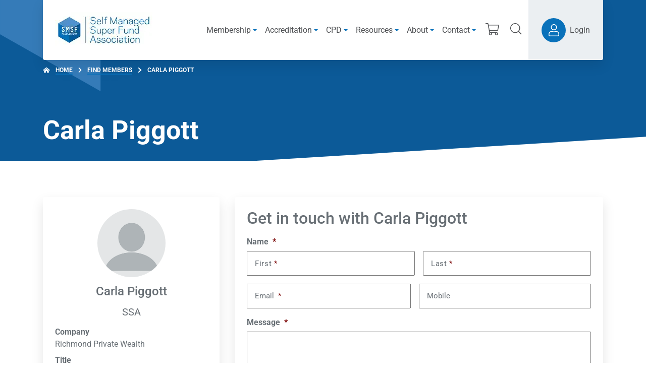

--- FILE ---
content_type: text/html; charset=UTF-8
request_url: https://www.smsfassociation.com/specialist/carla-piggott
body_size: 28175
content:
<!DOCTYPE html>
<html class="no-js d-flex flex-column h-100 agendtheme-skin-2020" lang="en-US">
    <head>
        <meta charset="UTF-8">
<script type="text/javascript">
/* <![CDATA[ */
var gform;gform||(document.addEventListener("gform_main_scripts_loaded",function(){gform.scriptsLoaded=!0}),document.addEventListener("gform/theme/scripts_loaded",function(){gform.themeScriptsLoaded=!0}),window.addEventListener("DOMContentLoaded",function(){gform.domLoaded=!0}),gform={domLoaded:!1,scriptsLoaded:!1,themeScriptsLoaded:!1,isFormEditor:()=>"function"==typeof InitializeEditor,callIfLoaded:function(o){return!(!gform.domLoaded||!gform.scriptsLoaded||!gform.themeScriptsLoaded&&!gform.isFormEditor()||(gform.isFormEditor()&&console.warn("The use of gform.initializeOnLoaded() is deprecated in the form editor context and will be removed in Gravity Forms 3.1."),o(),0))},initializeOnLoaded:function(o){gform.callIfLoaded(o)||(document.addEventListener("gform_main_scripts_loaded",()=>{gform.scriptsLoaded=!0,gform.callIfLoaded(o)}),document.addEventListener("gform/theme/scripts_loaded",()=>{gform.themeScriptsLoaded=!0,gform.callIfLoaded(o)}),window.addEventListener("DOMContentLoaded",()=>{gform.domLoaded=!0,gform.callIfLoaded(o)}))},hooks:{action:{},filter:{}},addAction:function(o,r,e,t){gform.addHook("action",o,r,e,t)},addFilter:function(o,r,e,t){gform.addHook("filter",o,r,e,t)},doAction:function(o){gform.doHook("action",o,arguments)},applyFilters:function(o){return gform.doHook("filter",o,arguments)},removeAction:function(o,r){gform.removeHook("action",o,r)},removeFilter:function(o,r,e){gform.removeHook("filter",o,r,e)},addHook:function(o,r,e,t,n){null==gform.hooks[o][r]&&(gform.hooks[o][r]=[]);var d=gform.hooks[o][r];null==n&&(n=r+"_"+d.length),gform.hooks[o][r].push({tag:n,callable:e,priority:t=null==t?10:t})},doHook:function(r,o,e){var t;if(e=Array.prototype.slice.call(e,1),null!=gform.hooks[r][o]&&((o=gform.hooks[r][o]).sort(function(o,r){return o.priority-r.priority}),o.forEach(function(o){"function"!=typeof(t=o.callable)&&(t=window[t]),"action"==r?t.apply(null,e):e[0]=t.apply(null,e)})),"filter"==r)return e[0]},removeHook:function(o,r,t,n){var e;null!=gform.hooks[o][r]&&(e=(e=gform.hooks[o][r]).filter(function(o,r,e){return!!(null!=n&&n!=o.tag||null!=t&&t!=o.priority)}),gform.hooks[o][r]=e)}});
/* ]]> */
</script>

        <meta name="viewport" content="width=device-width, initial-scale=1.0">
        <meta name='robots' content='index, follow, max-image-preview:large, max-snippet:-1, max-video-preview:-1' />
	<style>img:is([sizes="auto" i], [sizes^="auto," i]) { contain-intrinsic-size: 3000px 1500px }</style>
	<script>(function(w,d,s,l,i){w[l]=w[l]||[];w[l].push({'gtm.start':
new Date().getTime(),event:'gtm.js'});var f=d.getElementsByTagName(s)[0],
j=d.createElement(s),dl=l!='dataLayer'?'&l='+l:'';j.async=true;j.src=
'https://www.googletagmanager.com/gtm.js?id='+i+dl;f.parentNode.insertBefore(j,f);
})(window,document,'script','dataLayer','GTM-MV2RZCP');</script><meta name="application-name"
   id="agend-meta-data"
   content="Agend" 
/>
	<!-- This site is optimized with the Yoast SEO plugin v26.4 - https://yoast.com/wordpress/plugins/seo/ -->
	<title>Carla Piggott - SMSF Association</title>
	<link rel="canonical" href="https://www.smsfassociation.com/specialist/carla-piggott" />
	<meta property="og:locale" content="en_US" />
	<meta property="og:type" content="article" />
	<meta property="og:title" content="Carla Piggott - SMSF Association" />
	<meta property="og:url" content="https://www.smsfassociation.com/specialist/carla-piggott" />
	<meta property="og:site_name" content="SMSF Association" />
	<meta name="twitter:card" content="summary_large_image" />
	<script type="application/ld+json" class="yoast-schema-graph">{"@context":"https://schema.org","@graph":[{"@type":"WebPage","@id":"https://www.smsfassociation.com/specialist/carla-piggott","url":"https://www.smsfassociation.com/specialist/carla-piggott","name":"Carla Piggott - SMSF Association","isPartOf":{"@id":"https://www.smsfassociation.com/#website"},"datePublished":"2025-05-31T16:41:31+00:00","breadcrumb":{"@id":"https://www.smsfassociation.com/specialist/carla-piggott#breadcrumb"},"inLanguage":"en-US","potentialAction":[{"@type":"ReadAction","target":["https://www.smsfassociation.com/specialist/carla-piggott"]}]},{"@type":"BreadcrumbList","@id":"https://www.smsfassociation.com/specialist/carla-piggott#breadcrumb","itemListElement":[{"@type":"ListItem","position":1,"name":"Home","item":"https://www.smsfassociation.com/"},{"@type":"ListItem","position":2,"name":"Carla Piggott"}]},{"@type":"WebSite","@id":"https://www.smsfassociation.com/#website","url":"https://www.smsfassociation.com/","name":"SMSF Association","description":"The SMSF Association is an independent, professional body representing Australia&#039;s self managed super fund sector and leading in professionalism.","publisher":{"@id":"https://www.smsfassociation.com/#organization"},"potentialAction":[{"@type":"SearchAction","target":{"@type":"EntryPoint","urlTemplate":"https://www.smsfassociation.com/?s={search_term_string}"},"query-input":{"@type":"PropertyValueSpecification","valueRequired":true,"valueName":"search_term_string"}}],"inLanguage":"en-US"},{"@type":"Organization","@id":"https://www.smsfassociation.com/#organization","name":"SMSF Association","url":"https://www.smsfassociation.com/","logo":{"@type":"ImageObject","inLanguage":"en-US","@id":"https://www.smsfassociation.com/#/schema/logo/image/","url":"https://www.smsfassociation.com/wp-content/uploads/2020/08/SMSF-Association-logo-71p.jpg","contentUrl":"https://www.smsfassociation.com/wp-content/uploads/2020/08/SMSF-Association-logo-71p.jpg","width":193,"height":71,"caption":"SMSF Association"},"image":{"@id":"https://www.smsfassociation.com/#/schema/logo/image/"}}]}</script>
	<!-- / Yoast SEO plugin. -->


<link rel='dns-prefetch' href='//maps.googleapis.com' />
<link rel="alternate" type="application/rss+xml" title="SMSF Association &raquo; Feed" href="https://www.smsfassociation.com/feed" />
<link rel="alternate" type="application/rss+xml" title="SMSF Association &raquo; Comments Feed" href="https://www.smsfassociation.com/comments/feed" />
<link rel="alternate" type="text/calendar" title="SMSF Association &raquo; iCal Feed" href="https://www.smsfassociation.com/events/?ical=1" />
<!-- agend theme fonts --><link rel='stylesheet' id='tribe-events-pro-mini-calendar-block-styles-css' href='https://www.smsfassociation.com/wp-content/plugins/events-calendar-pro/build/css/tribe-events-pro-mini-calendar-block.css?ver=7.7.11' type='text/css' media='all' />
<link rel='stylesheet' id='wp-block-library-css' href='https://www.smsfassociation.com/wp-includes/css/dist/block-library/style.min.css?ver=6.8.3' type='text/css' media='all' />
<style id='classic-theme-styles-inline-css' type='text/css'>
/*! This file is auto-generated */
.wp-block-button__link{color:#fff;background-color:#32373c;border-radius:9999px;box-shadow:none;text-decoration:none;padding:calc(.667em + 2px) calc(1.333em + 2px);font-size:1.125em}.wp-block-file__button{background:#32373c;color:#fff;text-decoration:none}
</style>
<style id='global-styles-inline-css' type='text/css'>
:root{--wp--preset--aspect-ratio--square: 1;--wp--preset--aspect-ratio--4-3: 4/3;--wp--preset--aspect-ratio--3-4: 3/4;--wp--preset--aspect-ratio--3-2: 3/2;--wp--preset--aspect-ratio--2-3: 2/3;--wp--preset--aspect-ratio--16-9: 16/9;--wp--preset--aspect-ratio--9-16: 9/16;--wp--preset--color--black: #000000;--wp--preset--color--cyan-bluish-gray: #abb8c3;--wp--preset--color--white: #ffffff;--wp--preset--color--pale-pink: #f78da7;--wp--preset--color--vivid-red: #cf2e2e;--wp--preset--color--luminous-vivid-orange: #ff6900;--wp--preset--color--luminous-vivid-amber: #fcb900;--wp--preset--color--light-green-cyan: #7bdcb5;--wp--preset--color--vivid-green-cyan: #00d084;--wp--preset--color--pale-cyan-blue: #8ed1fc;--wp--preset--color--vivid-cyan-blue: #0693e3;--wp--preset--color--vivid-purple: #9b51e0;--wp--preset--gradient--vivid-cyan-blue-to-vivid-purple: linear-gradient(135deg,rgba(6,147,227,1) 0%,rgb(155,81,224) 100%);--wp--preset--gradient--light-green-cyan-to-vivid-green-cyan: linear-gradient(135deg,rgb(122,220,180) 0%,rgb(0,208,130) 100%);--wp--preset--gradient--luminous-vivid-amber-to-luminous-vivid-orange: linear-gradient(135deg,rgba(252,185,0,1) 0%,rgba(255,105,0,1) 100%);--wp--preset--gradient--luminous-vivid-orange-to-vivid-red: linear-gradient(135deg,rgba(255,105,0,1) 0%,rgb(207,46,46) 100%);--wp--preset--gradient--very-light-gray-to-cyan-bluish-gray: linear-gradient(135deg,rgb(238,238,238) 0%,rgb(169,184,195) 100%);--wp--preset--gradient--cool-to-warm-spectrum: linear-gradient(135deg,rgb(74,234,220) 0%,rgb(151,120,209) 20%,rgb(207,42,186) 40%,rgb(238,44,130) 60%,rgb(251,105,98) 80%,rgb(254,248,76) 100%);--wp--preset--gradient--blush-light-purple: linear-gradient(135deg,rgb(255,206,236) 0%,rgb(152,150,240) 100%);--wp--preset--gradient--blush-bordeaux: linear-gradient(135deg,rgb(254,205,165) 0%,rgb(254,45,45) 50%,rgb(107,0,62) 100%);--wp--preset--gradient--luminous-dusk: linear-gradient(135deg,rgb(255,203,112) 0%,rgb(199,81,192) 50%,rgb(65,88,208) 100%);--wp--preset--gradient--pale-ocean: linear-gradient(135deg,rgb(255,245,203) 0%,rgb(182,227,212) 50%,rgb(51,167,181) 100%);--wp--preset--gradient--electric-grass: linear-gradient(135deg,rgb(202,248,128) 0%,rgb(113,206,126) 100%);--wp--preset--gradient--midnight: linear-gradient(135deg,rgb(2,3,129) 0%,rgb(40,116,252) 100%);--wp--preset--font-size--small: 13px;--wp--preset--font-size--medium: 20px;--wp--preset--font-size--large: 36px;--wp--preset--font-size--x-large: 42px;--wp--preset--spacing--20: 0.44rem;--wp--preset--spacing--30: 0.67rem;--wp--preset--spacing--40: 1rem;--wp--preset--spacing--50: 1.5rem;--wp--preset--spacing--60: 2.25rem;--wp--preset--spacing--70: 3.38rem;--wp--preset--spacing--80: 5.06rem;--wp--preset--shadow--natural: 6px 6px 9px rgba(0, 0, 0, 0.2);--wp--preset--shadow--deep: 12px 12px 50px rgba(0, 0, 0, 0.4);--wp--preset--shadow--sharp: 6px 6px 0px rgba(0, 0, 0, 0.2);--wp--preset--shadow--outlined: 6px 6px 0px -3px rgba(255, 255, 255, 1), 6px 6px rgba(0, 0, 0, 1);--wp--preset--shadow--crisp: 6px 6px 0px rgba(0, 0, 0, 1);}:where(.is-layout-flex){gap: 0.5em;}:where(.is-layout-grid){gap: 0.5em;}body .is-layout-flex{display: flex;}.is-layout-flex{flex-wrap: wrap;align-items: center;}.is-layout-flex > :is(*, div){margin: 0;}body .is-layout-grid{display: grid;}.is-layout-grid > :is(*, div){margin: 0;}:where(.wp-block-columns.is-layout-flex){gap: 2em;}:where(.wp-block-columns.is-layout-grid){gap: 2em;}:where(.wp-block-post-template.is-layout-flex){gap: 1.25em;}:where(.wp-block-post-template.is-layout-grid){gap: 1.25em;}.has-black-color{color: var(--wp--preset--color--black) !important;}.has-cyan-bluish-gray-color{color: var(--wp--preset--color--cyan-bluish-gray) !important;}.has-white-color{color: var(--wp--preset--color--white) !important;}.has-pale-pink-color{color: var(--wp--preset--color--pale-pink) !important;}.has-vivid-red-color{color: var(--wp--preset--color--vivid-red) !important;}.has-luminous-vivid-orange-color{color: var(--wp--preset--color--luminous-vivid-orange) !important;}.has-luminous-vivid-amber-color{color: var(--wp--preset--color--luminous-vivid-amber) !important;}.has-light-green-cyan-color{color: var(--wp--preset--color--light-green-cyan) !important;}.has-vivid-green-cyan-color{color: var(--wp--preset--color--vivid-green-cyan) !important;}.has-pale-cyan-blue-color{color: var(--wp--preset--color--pale-cyan-blue) !important;}.has-vivid-cyan-blue-color{color: var(--wp--preset--color--vivid-cyan-blue) !important;}.has-vivid-purple-color{color: var(--wp--preset--color--vivid-purple) !important;}.has-black-background-color{background-color: var(--wp--preset--color--black) !important;}.has-cyan-bluish-gray-background-color{background-color: var(--wp--preset--color--cyan-bluish-gray) !important;}.has-white-background-color{background-color: var(--wp--preset--color--white) !important;}.has-pale-pink-background-color{background-color: var(--wp--preset--color--pale-pink) !important;}.has-vivid-red-background-color{background-color: var(--wp--preset--color--vivid-red) !important;}.has-luminous-vivid-orange-background-color{background-color: var(--wp--preset--color--luminous-vivid-orange) !important;}.has-luminous-vivid-amber-background-color{background-color: var(--wp--preset--color--luminous-vivid-amber) !important;}.has-light-green-cyan-background-color{background-color: var(--wp--preset--color--light-green-cyan) !important;}.has-vivid-green-cyan-background-color{background-color: var(--wp--preset--color--vivid-green-cyan) !important;}.has-pale-cyan-blue-background-color{background-color: var(--wp--preset--color--pale-cyan-blue) !important;}.has-vivid-cyan-blue-background-color{background-color: var(--wp--preset--color--vivid-cyan-blue) !important;}.has-vivid-purple-background-color{background-color: var(--wp--preset--color--vivid-purple) !important;}.has-black-border-color{border-color: var(--wp--preset--color--black) !important;}.has-cyan-bluish-gray-border-color{border-color: var(--wp--preset--color--cyan-bluish-gray) !important;}.has-white-border-color{border-color: var(--wp--preset--color--white) !important;}.has-pale-pink-border-color{border-color: var(--wp--preset--color--pale-pink) !important;}.has-vivid-red-border-color{border-color: var(--wp--preset--color--vivid-red) !important;}.has-luminous-vivid-orange-border-color{border-color: var(--wp--preset--color--luminous-vivid-orange) !important;}.has-luminous-vivid-amber-border-color{border-color: var(--wp--preset--color--luminous-vivid-amber) !important;}.has-light-green-cyan-border-color{border-color: var(--wp--preset--color--light-green-cyan) !important;}.has-vivid-green-cyan-border-color{border-color: var(--wp--preset--color--vivid-green-cyan) !important;}.has-pale-cyan-blue-border-color{border-color: var(--wp--preset--color--pale-cyan-blue) !important;}.has-vivid-cyan-blue-border-color{border-color: var(--wp--preset--color--vivid-cyan-blue) !important;}.has-vivid-purple-border-color{border-color: var(--wp--preset--color--vivid-purple) !important;}.has-vivid-cyan-blue-to-vivid-purple-gradient-background{background: var(--wp--preset--gradient--vivid-cyan-blue-to-vivid-purple) !important;}.has-light-green-cyan-to-vivid-green-cyan-gradient-background{background: var(--wp--preset--gradient--light-green-cyan-to-vivid-green-cyan) !important;}.has-luminous-vivid-amber-to-luminous-vivid-orange-gradient-background{background: var(--wp--preset--gradient--luminous-vivid-amber-to-luminous-vivid-orange) !important;}.has-luminous-vivid-orange-to-vivid-red-gradient-background{background: var(--wp--preset--gradient--luminous-vivid-orange-to-vivid-red) !important;}.has-very-light-gray-to-cyan-bluish-gray-gradient-background{background: var(--wp--preset--gradient--very-light-gray-to-cyan-bluish-gray) !important;}.has-cool-to-warm-spectrum-gradient-background{background: var(--wp--preset--gradient--cool-to-warm-spectrum) !important;}.has-blush-light-purple-gradient-background{background: var(--wp--preset--gradient--blush-light-purple) !important;}.has-blush-bordeaux-gradient-background{background: var(--wp--preset--gradient--blush-bordeaux) !important;}.has-luminous-dusk-gradient-background{background: var(--wp--preset--gradient--luminous-dusk) !important;}.has-pale-ocean-gradient-background{background: var(--wp--preset--gradient--pale-ocean) !important;}.has-electric-grass-gradient-background{background: var(--wp--preset--gradient--electric-grass) !important;}.has-midnight-gradient-background{background: var(--wp--preset--gradient--midnight) !important;}.has-small-font-size{font-size: var(--wp--preset--font-size--small) !important;}.has-medium-font-size{font-size: var(--wp--preset--font-size--medium) !important;}.has-large-font-size{font-size: var(--wp--preset--font-size--large) !important;}.has-x-large-font-size{font-size: var(--wp--preset--font-size--x-large) !important;}
:where(.wp-block-post-template.is-layout-flex){gap: 1.25em;}:where(.wp-block-post-template.is-layout-grid){gap: 1.25em;}
:where(.wp-block-columns.is-layout-flex){gap: 2em;}:where(.wp-block-columns.is-layout-grid){gap: 2em;}
:root :where(.wp-block-pullquote){font-size: 1.5em;line-height: 1.6;}
</style>
<link rel='stylesheet' id='woocommerce-layout-css' href='https://www.smsfassociation.com/wp-content/plugins/woocommerce/assets/css/woocommerce-layout.css?ver=10.4.3' type='text/css' media='all' />
<link rel='stylesheet' id='woocommerce-smallscreen-css' href='https://www.smsfassociation.com/wp-content/plugins/woocommerce/assets/css/woocommerce-smallscreen.css?ver=10.4.3' type='text/css' media='only screen and (max-width: 768px)' />
<link rel='stylesheet' id='woocommerce-general-css' href='https://www.smsfassociation.com/wp-content/plugins/woocommerce/assets/css/woocommerce.css?ver=10.4.3' type='text/css' media='all' />
<style id='woocommerce-inline-inline-css' type='text/css'>
.woocommerce form .form-row .required { visibility: visible; }
</style>
<link rel='stylesheet' id='datatools-integration-jquery-ui-css' href='https://www.smsfassociation.com/wp-content/plugins/wordpress-plugin-datatools-integration/public/css/jquery-ui/jquery-ui.css?ver=1.12.0' type='text/css' media='all' />
<link rel='stylesheet' id='datatools-integration-css' href='https://www.smsfassociation.com/wp-content/plugins/wordpress-plugin-datatools-integration/public/css/plugin.css?ver=1.3.1' type='text/css' media='all' />
<link rel='stylesheet' id='smsf_plugin-css' href='https://www.smsfassociation.com/wp-content/plugins/wordpress-plugin-smsfassociation/public/css/plugin.css?ver=c5fff71ff58858744be0' type='text/css' media='all' />
<link rel='stylesheet' id='tribe-events-v2-single-skeleton-css' href='https://www.smsfassociation.com/wp-content/plugins/the-events-calendar/build/css/tribe-events-single-skeleton.css?ver=6.15.12.2' type='text/css' media='all' />
<link rel='stylesheet' id='tribe-events-v2-single-skeleton-full-css' href='https://www.smsfassociation.com/wp-content/plugins/the-events-calendar/build/css/tribe-events-single-full.css?ver=6.15.12.2' type='text/css' media='all' />
<link rel='stylesheet' id='tec-events-elementor-widgets-base-styles-css' href='https://www.smsfassociation.com/wp-content/plugins/the-events-calendar/build/css/integrations/plugins/elementor/widgets/widget-base.css?ver=6.15.12.2' type='text/css' media='all' />
<link rel='stylesheet' id='if-menu-site-css-css' href='https://www.smsfassociation.com/wp-content/plugins/if-menu/assets/if-menu-site.css?ver=6.8.3' type='text/css' media='all' />
<link rel='stylesheet' id='find-member-css-css' href='https://www.smsfassociation.com/wp-content/plugins/iugo-find-a-member/assets/find-a-member.css?id=b9fcae2bdec065ee05af' type='text/css' media='all' />
<link rel='stylesheet' id='agend-css' href='https://www.smsfassociation.com/wp-content/plugins/iugo-membership-kiosk/public/build/assets/agend-base-6ZRXp138.css' type='text/css' media='all' />
<link rel='stylesheet' id='iugo-membership-kiosk-cpd-points-css' href='https://www.smsfassociation.com/wp-content/plugins/iugo-membership-kiosk-cpd-points/assets/css/cpd-points.css?id=c1b1c6c9e113dc39cd643b17ba5cb4a0' type='text/css' media='all' />
<link rel='stylesheet' id='agendtheme-css-css' href='https://www.smsfassociation.com/wp-content/themes/wordpress-theme-agend/dist/skin-2020.css?id=a71ad9fa8c2de6cb1c1696bd1683de65' type='text/css' media='all' />
<link rel='stylesheet' id='agendtheme-print-css' href='https://www.smsfassociation.com/wp-content/themes/wordpress-theme-agend/dist/print.css?id=1886f815619ed1ccc14ce5e356d7240c' type='text/css' media='print' />
<link rel='stylesheet' id='searchwp-forms-css' href='https://www.smsfassociation.com/wp-content/plugins/searchwp/assets/css/frontend/search-forms.min.css?ver=4.5.5' type='text/css' media='all' />
<link rel='stylesheet' id='dashicons-css' href='https://www.smsfassociation.com/wp-includes/css/dashicons.min.css?ver=6.8.3' type='text/css' media='all' />
<link rel='stylesheet' id='acf-global-css' href='https://www.smsfassociation.com/wp-content/plugins/advanced-custom-fields-pro/assets/build/css/acf-global.min.css?ver=6.6.2' type='text/css' media='all' />
<link rel='stylesheet' id='acf-input-css' href='https://www.smsfassociation.com/wp-content/plugins/advanced-custom-fields-pro/assets/build/css/acf-input.min.css?ver=6.6.2' type='text/css' media='all' />
<link rel='stylesheet' id='acf-pro-input-css' href='https://www.smsfassociation.com/wp-content/plugins/advanced-custom-fields-pro/assets/build/css/pro/acf-pro-input.min.css?ver=6.6.2' type='text/css' media='all' />
<link rel='stylesheet' id='select2-css' href='https://www.smsfassociation.com/wp-content/plugins/woocommerce/assets/css/select2.css?ver=10.4.3' type='text/css' media='all' />
<link rel='stylesheet' id='acf-datepicker-css' href='https://www.smsfassociation.com/wp-content/plugins/advanced-custom-fields-pro/assets/inc/datepicker/jquery-ui.min.css?ver=1.11.4' type='text/css' media='all' />
<link rel='stylesheet' id='acf-timepicker-css' href='https://www.smsfassociation.com/wp-content/plugins/advanced-custom-fields-pro/assets/inc/timepicker/jquery-ui-timepicker-addon.min.css?ver=1.6.1' type='text/css' media='all' />
<link rel='stylesheet' id='wp-color-picker-css' href='https://www.smsfassociation.com/wp-admin/css/color-picker.min.css?ver=6.8.3' type='text/css' media='all' />
<link rel='stylesheet' id='elementor-frontend-css' href='https://www.smsfassociation.com/wp-content/plugins/elementor/assets/css/frontend.min.css?ver=3.33.4' type='text/css' media='all' />
<link rel='stylesheet' id='eael-general-css' href='https://www.smsfassociation.com/wp-content/plugins/essential-addons-for-elementor-lite/assets/front-end/css/view/general.min.css?ver=6.5.5' type='text/css' media='all' />
<link rel='stylesheet' id='agend-products-css' href='https://www.smsfassociation.com/wp-content/plugins/iugo-membership-kiosk-products-extension/assets/css/agend-products.css?id=d852013a54f52b8d309e266f6dcbbf44' type='text/css' media='all' />
<script type="text/javascript" src="https://www.smsfassociation.com/wp-includes/js/jquery/jquery.min.js?ver=3.7.1" id="jquery-core-js"></script>
<script type="text/javascript" src="https://www.smsfassociation.com/wp-includes/js/jquery/jquery-migrate.min.js?ver=3.4.1" id="jquery-migrate-js"></script>
<script type="text/javascript" src="https://www.smsfassociation.com/wp-content/plugins/flowpaper-lite-pdf-flipbook/assets/lity/lity.min.js" id="lity-js-js"></script>
<script type="text/javascript" src="https://www.smsfassociation.com/wp-includes/js/dist/hooks.min.js?ver=4d63a3d491d11ffd8ac6" id="wp-hooks-js"></script>
<script type="text/javascript" id="say-what-js-js-extra">
/* <![CDATA[ */
var say_what_data = {"replacements":{"woocommerce|Billing address|":"Street address","woocommerce|Shipping address|":"Postal address","woocommerce|Customer billing address|":"Customer street address","woocommerce|Customer shipping address|":"Customer postal address","woocommerce|Copy from billing address|":"Copy from street address","woocommerce|Street address|":"Address Line 1","woocommerce|Apartment, suite, etc.|":"Address Line 2","woocommerce|Apartment, suite, unit, etc. (optional)|":"Address Line 2 (optional)","woocommerce|Town \/ City|":"City","woocommerce|State \/ County|":"State","woocommerce|Postcode \/ ZIP|":"Postcode","iugo-find-a-member|Postcode \/ Suburb|":"Town \/ Suburb \/ Postcode","iugo-membership-kiosk-products-extensions|If you would like to opt-in, please check the box above. By doing so, your membership will be renewed each year without interruption, allowing you to continue enjoying all the benefits and privileges of membership.|":"Check the box above if you wish to opt-in to automatic membership renewal. By doing so, your membership will be debited against your nominated credit card each year allowing you to continue to enjoy all the benefits and entitlements of your SMSF Association membership, without interruption."}};
/* ]]> */
</script>
<script type="text/javascript" src="https://www.smsfassociation.com/wp-content/plugins/say-what/assets/build/frontend.js?ver=fd31684c45e4d85aeb4e" id="say-what-js-js"></script>
<script type="text/javascript" src="https://www.smsfassociation.com/wp-content/plugins/woocommerce/assets/js/jquery-blockui/jquery.blockUI.min.js?ver=2.7.0-wc.10.4.3" id="wc-jquery-blockui-js" defer="defer" data-wp-strategy="defer"></script>
<script type="text/javascript" id="wc-add-to-cart-js-extra">
/* <![CDATA[ */
var wc_add_to_cart_params = {"ajax_url":"\/wp-admin\/admin-ajax.php","wc_ajax_url":"\/?wc-ajax=%%endpoint%%","i18n_view_cart":"View cart","cart_url":"https:\/\/www.smsfassociation.com\/cart","is_cart":"","cart_redirect_after_add":"no"};
/* ]]> */
</script>
<script type="text/javascript" src="https://www.smsfassociation.com/wp-content/plugins/woocommerce/assets/js/frontend/add-to-cart.min.js?ver=10.4.3" id="wc-add-to-cart-js" defer="defer" data-wp-strategy="defer"></script>
<script type="text/javascript" src="https://www.smsfassociation.com/wp-content/plugins/woocommerce/assets/js/js-cookie/js.cookie.min.js?ver=2.1.4-wc.10.4.3" id="wc-js-cookie-js" defer="defer" data-wp-strategy="defer"></script>
<script type="text/javascript" id="woocommerce-js-extra">
/* <![CDATA[ */
var woocommerce_params = {"ajax_url":"\/wp-admin\/admin-ajax.php","wc_ajax_url":"\/?wc-ajax=%%endpoint%%","i18n_password_show":"Show password","i18n_password_hide":"Hide password"};
/* ]]> */
</script>
<script type="text/javascript" src="https://www.smsfassociation.com/wp-content/plugins/woocommerce/assets/js/frontend/woocommerce.min.js?ver=10.4.3" id="woocommerce-js" defer="defer" data-wp-strategy="defer"></script>
<script type="text/javascript" src="https://www.smsfassociation.com/wp-includes/js/jquery/ui/core.min.js?ver=1.13.3" id="jquery-ui-core-js"></script>
<script type="text/javascript" src="https://www.smsfassociation.com/wp-includes/js/jquery/ui/menu.min.js?ver=1.13.3" id="jquery-ui-menu-js"></script>
<script type="text/javascript" src="https://www.smsfassociation.com/wp-includes/js/dist/dom-ready.min.js?ver=f77871ff7694fffea381" id="wp-dom-ready-js"></script>
<script type="text/javascript" src="https://www.smsfassociation.com/wp-includes/js/dist/i18n.min.js?ver=5e580eb46a90c2b997e6" id="wp-i18n-js"></script>
<script type="text/javascript" id="wp-i18n-js-after">
/* <![CDATA[ */
wp.i18n.setLocaleData( { 'text direction\u0004ltr': [ 'ltr' ] } );
/* ]]> */
</script>
<script type="text/javascript" src="https://www.smsfassociation.com/wp-includes/js/dist/a11y.min.js?ver=3156534cc54473497e14" id="wp-a11y-js"></script>
<script type="text/javascript" src="https://www.smsfassociation.com/wp-includes/js/jquery/ui/autocomplete.min.js?ver=1.13.3" id="jquery-ui-autocomplete-js"></script>
<script type="text/javascript" src="https://www.smsfassociation.com/wp-content/plugins/wordpress-plugin-datatools-integration/public/js/jquery.ui.autocomplete.html.js?ver=6.8.3" id="datatools-integration-jquery-ui-autocomplete-html-js"></script>
<script type="text/javascript" src="//maps.googleapis.com/maps/api/js?key=AIzaSyA8c5rXFeT3aXTRt0VBqmfnUcNl_VEQlCc&amp;libraries=places&amp;ver=6.8.3" id="google-maps-api-js"></script>
<script type="text/javascript" src="https://www.smsfassociation.com/wp-content/plugins/iugo-membership-kiosk-cpd-points/assets/js/cpd-points.js?id=1bc88f78fc20c2d98c633dc71c4b854a" id="iugo_membership_kiosk_cpd_points-js"></script>
<script type="text/javascript" src="https://www.smsfassociation.com/wp-includes/js/jquery/ui/mouse.min.js?ver=1.13.3" id="jquery-ui-mouse-js"></script>
<script type="text/javascript" src="https://www.smsfassociation.com/wp-includes/js/jquery/ui/sortable.min.js?ver=1.13.3" id="jquery-ui-sortable-js"></script>
<script type="text/javascript" src="https://www.smsfassociation.com/wp-includes/js/jquery/ui/resizable.min.js?ver=1.13.3" id="jquery-ui-resizable-js"></script>
<script type="text/javascript" src="https://www.smsfassociation.com/wp-content/plugins/advanced-custom-fields-pro/assets/build/js/acf.min.js?ver=6.6.2" id="acf-js"></script>
<script type="text/javascript" src="https://www.smsfassociation.com/wp-content/plugins/advanced-custom-fields-pro/assets/build/js/acf-input.min.js?ver=6.6.2" id="acf-input-js"></script>
<script type="text/javascript" src="https://www.smsfassociation.com/wp-content/plugins/advanced-custom-fields-pro/assets/build/js/pro/acf-pro-input.min.js?ver=6.6.2" id="acf-pro-input-js"></script>
<script type="text/javascript" src="https://www.smsfassociation.com/wp-content/plugins/advanced-custom-fields-pro/assets/build/js/pro/acf-pro-ui-options-page.min.js?ver=6.6.2" id="acf-pro-ui-options-page-js"></script>
<script type="text/javascript" src="https://www.smsfassociation.com/wp-content/plugins/woocommerce/assets/js/select2/select2.full.min.js?ver=4.0.3-wc.10.4.3" id="wc-select2-js" defer="defer" data-wp-strategy="defer"></script>
<script type="text/javascript" src="https://www.smsfassociation.com/wp-includes/js/jquery/ui/datepicker.min.js?ver=1.13.3" id="jquery-ui-datepicker-js"></script>
<script type="text/javascript" id="jquery-ui-datepicker-js-after">
/* <![CDATA[ */
jQuery(function(jQuery){jQuery.datepicker.setDefaults({"closeText":"Close","currentText":"Today","monthNames":["January","February","March","April","May","June","July","August","September","October","November","December"],"monthNamesShort":["Jan","Feb","Mar","Apr","May","Jun","Jul","Aug","Sep","Oct","Nov","Dec"],"nextText":"Next","prevText":"Previous","dayNames":["Sunday","Monday","Tuesday","Wednesday","Thursday","Friday","Saturday"],"dayNamesShort":["Sun","Mon","Tue","Wed","Thu","Fri","Sat"],"dayNamesMin":["S","M","T","W","T","F","S"],"dateFormat":"d MM yy","firstDay":0,"isRTL":false});});
/* ]]> */
</script>
<script type="text/javascript" src="https://www.smsfassociation.com/wp-content/plugins/advanced-custom-fields-pro/assets/inc/timepicker/jquery-ui-timepicker-addon.min.js?ver=1.6.1" id="acf-timepicker-js"></script>
<script type="text/javascript" src="https://www.smsfassociation.com/wp-includes/js/jquery/ui/draggable.min.js?ver=1.13.3" id="jquery-ui-draggable-js"></script>
<script type="text/javascript" src="https://www.smsfassociation.com/wp-includes/js/jquery/ui/slider.min.js?ver=1.13.3" id="jquery-ui-slider-js"></script>
<script type="text/javascript" src="https://www.smsfassociation.com/wp-includes/js/jquery/jquery.ui.touch-punch.js?ver=0.2.2" id="jquery-touch-punch-js"></script>
<script type="text/javascript" src="https://www.smsfassociation.com/wp-admin/js/iris.min.js?ver=1.0.7" id="iris-js"></script>
<script type="text/javascript" src="https://www.smsfassociation.com/wp-admin/js/color-picker.min.js?ver=6.8.3" id="wp-color-picker-js"></script>
<script type="text/javascript" src="https://www.smsfassociation.com/wp-content/plugins/advanced-custom-fields-pro/assets/inc/color-picker-alpha/wp-color-picker-alpha.js?ver=3.0.0" id="acf-color-picker-alpha-js"></script>
<link rel="https://api.w.org/" href="https://www.smsfassociation.com/wp-json/" /><link rel="EditURI" type="application/rsd+xml" title="RSD" href="https://www.smsfassociation.com/xmlrpc.php?rsd" />
<meta name="generator" content="WordPress 6.8.3" />
<meta name="generator" content="WooCommerce 10.4.3" />
<link rel='shortlink' href='https://www.smsfassociation.com/?p=202734' />
<link rel="alternate" title="oEmbed (JSON)" type="application/json+oembed" href="https://www.smsfassociation.com/wp-json/oembed/1.0/embed?url=https%3A%2F%2Fwww.smsfassociation.com%2Fspecialist%2Fcarla-piggott" />
<link rel="alternate" title="oEmbed (XML)" type="text/xml+oembed" href="https://www.smsfassociation.com/wp-json/oembed/1.0/embed?url=https%3A%2F%2Fwww.smsfassociation.com%2Fspecialist%2Fcarla-piggott&#038;format=xml" />
<meta name="et-api-version" content="v1"><meta name="et-api-origin" content="https://www.smsfassociation.com"><link rel="https://theeventscalendar.com/" href="https://www.smsfassociation.com/wp-json/tribe/tickets/v1/" /><meta name="tec-api-version" content="v1"><meta name="tec-api-origin" content="https://www.smsfassociation.com"><link rel="alternate" href="https://www.smsfassociation.com/wp-json/tribe/events/v1/" /><link rel="preconnect" href="https://fonts.googleapis.com">
<link rel="preconnect" href="https://fonts.gstatic.com" crossorigin>
<link rel="stylesheet" href="https://fonts.googleapis.com/css2?family=Roboto+Condensed:ital,wght@0,400;0,700;1,400;1,700&#038;family=Roboto:ital,wght@0,400;0,700;1,400;1,700&#038;display=swap">	<noscript><style>.woocommerce-product-gallery{ opacity: 1 !important; }</style></noscript>
	<meta name="generator" content="Elementor 3.33.4; features: additional_custom_breakpoints; settings: css_print_method-external, google_font-enabled, font_display-auto">
			<style>
				.e-con.e-parent:nth-of-type(n+4):not(.e-lazyloaded):not(.e-no-lazyload),
				.e-con.e-parent:nth-of-type(n+4):not(.e-lazyloaded):not(.e-no-lazyload) * {
					background-image: none !important;
				}
				@media screen and (max-height: 1024px) {
					.e-con.e-parent:nth-of-type(n+3):not(.e-lazyloaded):not(.e-no-lazyload),
					.e-con.e-parent:nth-of-type(n+3):not(.e-lazyloaded):not(.e-no-lazyload) * {
						background-image: none !important;
					}
				}
				@media screen and (max-height: 640px) {
					.e-con.e-parent:nth-of-type(n+2):not(.e-lazyloaded):not(.e-no-lazyload),
					.e-con.e-parent:nth-of-type(n+2):not(.e-lazyloaded):not(.e-no-lazyload) * {
						background-image: none !important;
					}
				}
			</style>
			<link rel="icon" href="https://www.smsfassociation.com/wp-content/uploads/2020/06/cropped-smsf_icon-copy-32x32.png" sizes="32x32" />
<link rel="icon" href="https://www.smsfassociation.com/wp-content/uploads/2020/06/cropped-smsf_icon-copy-192x192.png" sizes="192x192" />
<link rel="apple-touch-icon" href="https://www.smsfassociation.com/wp-content/uploads/2020/06/cropped-smsf_icon-copy-180x180.png" />
<meta name="msapplication-TileImage" content="https://www.smsfassociation.com/wp-content/uploads/2020/06/cropped-smsf_icon-copy-270x270.png" />
		<style type="text/css" id="wp-custom-css">
			.tribe-events-ical.tribe-events-button {
    display: none;
}
.agend-event__heading {
	line-height: 1.1em;
}
main#agendtheme-content .agendtheme-mast h1 {
	position: relative;
	z-index: 5;
}
body:not(.theme-agend--account-dashboard) .elementor-cta__button.elementor-size-md {
    border-bottom: var(--at-text-body-link-border-bottom)  !important;
    color: var(--at-color-text-body-link) !important;
    transition: background var(--at-transition-ui-time),color var(--at-transition-ui-time)  !important;
    text-decoration: none  !important;
}
body:not(.theme-agend--account-dashboard) .elementor-cta__button.elementor-size-md:hover {
	    background: var(--at-text-body-link-hover-background-color) !important;
    border-bottom: var(--at-text-body-link-hover-border-bottom) !important;
    color: var(--at-text-body-link-hover-color) !important;
    text-decoration: none  !important;
}

/* Fix the video-widget aspect ratio */

.elementor-widget-video > .elementor-widget-container > .elementor-wrapper{
	aspect-ratio: 16/9;
}

.swiper-container:not(.swiper-container-initialized) .swiper-wrapper, .swiper:not(.swiper-initialized) .swiper-wrapper{
	overflow: unset;
}

/* Temp fix - nathan */
.elementor-widget-qualification-list .agendtheme-button {
	background: var(--at-button-background-color);
}

/* Temp fix - nirpa */
.gform_legacy_markup_wrapper .gform_page_footer input.button {
	width: auto;
}

.smsf-cell-heading {
	background-color: #bbc8e5 !important;
}



		</style>
		<style id="agendtheme-css" type="text/css">:root { --at-font-family-condensed: Roboto, "Helvetica Neue", Arial, sans-serif,;--at-color-accent: #0971ba;--at-color-secondary-accent: #0c5a98;--at-color-background-footer: #0c5a98;--at-button-background-color: #0971ba;--at-button-background-color-disabled: #84a3ba;--at-button-text-color: #ffffff;--at-button-text-color-disabled: #ffffff;--at-form-field-description-color: #8e8e8e }</style>    </head>
<body class="wp-singular find-member-template-default single single-find-member postid-202734 wp-custom-logo wp-theme-wordpress-theme-agend theme-wordpress-theme-agend woocommerce-no-js tribe-no-js tec-no-tickets-on-recurring tec-no-rsvp-on-recurring find-a-member d-flex flex-grow-1 flex-column theme-agend--mast agendtheme-events-desc-standard elementor-default elementor-kit-2715 tribe-theme-wordpress-theme-agend"        style="--agendtheme-custom-logo-url: url('https://www.smsfassociation.com/wp-content/uploads/2020/08/SMSF-Association-logo-71p.jpg');">


<header id="agendtheme-header" role="banner" class="agendtheme-header">
	
    <div class="agendtheme-header-inner">
        <div class="agendtheme-header-logo">
            <div class="agendtheme-header-logo-inner">
				<div class="agendtheme-watermark"><span class="agendtheme-logo"><a href="https://www.smsfassociation.com/" class="custom-logo-link" rel="home"><picture class="custom-logo" decoding="async">
<source type="image/webp" srcset="https://www.smsfassociation.com/wp-content/uploads/2020/08/SMSF-Association-logo-71p.jpg.webp"/>
<img src="https://www.smsfassociation.com/wp-content/uploads/2020/08/SMSF-Association-logo-71p.jpg" alt="SMSF Logo Cube" decoding="async"/>
</picture>
</a></span><span class="agendtheme-title">SMSF Association</span></div>            </div>
        </div>
        <div class="agendtheme-header-skip-link">
            <a href="#agendtheme-content" class="btn btn-primary">Go to main content</a>
        </div>

		
            <div class="agendtheme-header-navigation-toggle">
                <button class="agendtheme-icon-button"
                        data-agendtheme-click-toggle-class="body;show-condensed-navigation & #agendtheme-header;show-condensed-navigation & #agendtheme-header .agendtheme-header-navigation-toggle .open-navigation;d-none & #agendtheme-header .agendtheme-header-navigation-toggle .close-navigation;d-none">
                    <i title="Toggle menu"
                       class="fal fa-bars open-navigation"></i>
                    <i title="Toggle menu"
                       class="fal fa-times close-navigation d-none" aria-hidden="true"></i>
                </button>
            </div>

            <nav class="agendtheme-header-navigation" role="navigation">

                <div class="agendtheme-header-navigation-wrap">

					
                    
	                                    <div class="agendtheme-header-icons d-lg-flex">
                    
                        
<div class="header-cart-link">
    <a class="agendtheme-icon-button" href="https://www.smsfassociation.com/cart">
        <i title="View cart" class="fal fa-shopping-cart"></i>
        <i title="0 items" class="agendtheme-badge" data-badge-count="0">0</i>    </a>
</div>

                                                    <div class="header-search-toggle">
                                <button class="agendtheme-icon-button"
                                        data-agendtheme-click-toggle-class="#agendtheme-header;show-expanded-search-form&"
                                        data-agendtheme-click-focus="#agendtheme-header .agendtheme-header-search-form input[type=search]"
                                >
                                    <i title="Toggle display of search form"
                                       class="fal fa-search"></i>
                                </button>
                            </div>
                            <div class="agendtheme-header-search-form d-flex"
                                 data-agendtheme-blur-toggle-class="#agendtheme-header;show-expanded-search-form"
                            >
                                
<form role="search" method="get" class="search-form" action="https://www.smsfassociation.com/">
	<label for="agend-search-form-input" class="sr-only">Search the website...</label>
		<input type="search" class="search-field" id="agend-search-form-input"
				placeholder="Search the website..."
				value="" name="s">
		<div class="form-action-wrapper">
			<button class="agendtheme-icon-button">
				<i title="Submit your search" class="fal fa-search"></i>
			</button>
		</div>
</form>

                            </div>
                        
			                            </div>                     
                    <ul class="agendtheme-header-navigation-menu">
												<li id="menu-item-3083" class="menu-item menu-item-type-post_type menu-item-object-page menu-item-has-children menu-item-3083"><a href="https://www.smsfassociation.com/membership"><span class="icon"></span> <span class="label">Membership</span></a>
<ul class="sub-menu">
	<li id="menu-item-49583" class="menu-item menu-item-type-post_type menu-item-object-page menu-item-49583"><a href="https://www.smsfassociation.com/membership"><span class="icon"></span> <span class="label">Become a Member</span></a></li>
	<li id="menu-item-207984" class="menu-item menu-item-type-post_type menu-item-object-page menu-item-207984"><a href="https://www.smsfassociation.com/mates-rates"><span class="icon"></span> <span class="label">Mates Rates</span></a></li>
	<li id="menu-item-179235" class="menu-item menu-item-type-post_type menu-item-object-page menu-item-179235"><a href="https://www.smsfassociation.com/member-discounts"><span class="icon"></span> <span class="label">Member Discounts</span></a></li>
	<li id="menu-item-51446" class="menu-item menu-item-type-post_type menu-item-object-page menu-item-51446"><a href="https://www.smsfassociation.com/membership/member-conduct-discipline"><span class="icon"></span> <span class="label">Member Conduct &#038; Discipline</span></a></li>
	<li id="menu-item-183996" class="menu-item menu-item-type-post_type menu-item-object-page menu-item-183996"><a href="https://www.smsfassociation.com/association-awards"><span class="icon"></span> <span class="label">Association Awards</span></a></li>
	<li id="menu-item-50713" class="menu-item menu-item-type-post_type menu-item-object-page menu-item-50713"><a href="https://www.smsfassociation.com/honour-board"><span class="icon"></span> <span class="label">Member Honour Board</span></a></li>
	<li id="menu-item-23" class="menu-item menu-item-type-post_type menu-item-object-page menu-item-23"><a href="https://www.smsfassociation.com/membership/become-a-member"><span class="icon"></span> <span class="label">Join Now</span></a></li>
</ul>
</li>
<li id="menu-item-52051" class="menu-item menu-item-type-custom menu-item-object-custom menu-item-has-children menu-item-52051"><a href="#"><span class="icon"></span> <span class="label">Accreditation</span></a>
<ul class="sub-menu">
	<li id="menu-item-2751" class="menu-item menu-item-type-post_type menu-item-object-page menu-item-2751"><a href="https://www.smsfassociation.com/specialisation/become-an-smsf-specialist"><span class="icon"></span> <span class="label">Become an SMSF Specialist</span></a></li>
	<li id="menu-item-212499" class="menu-item menu-item-type-post_type menu-item-object-page menu-item-212499"><a href="https://www.smsfassociation.com/specialisation/smsf-specialist-auditor-ssaud"><span class="icon"></span> <span class="label">SMSF Specialist Auditor (SSAud®)</span></a></li>
	<li id="menu-item-212502" class="menu-item menu-item-type-post_type menu-item-object-page menu-item-212502"><a href="https://www.smsfassociation.com/specialisation/smsf-specialist-advisor-ssa"><span class="icon"></span> <span class="label">SMSF Specialist Advisor (SSA®)</span></a></li>
	<li id="menu-item-115043" class="menu-item menu-item-type-post_type menu-item-object-page menu-item-115043"><a href="https://www.smsfassociation.com/master-financial-planning"><span class="icon"></span> <span class="label">Master of Financial Planning</span></a></li>
</ul>
</li>
<li id="menu-item-148085" class="menu-item menu-item-type-custom menu-item-object-custom menu-item-has-children menu-item-148085"><a href="#"><span class="icon"></span> <span class="label">CPD</span></a>
<ul class="sub-menu">
	<li id="menu-item-214623" class="menu-item menu-item-type-post_type menu-item-object-page menu-item-214623"><a href="https://www.smsfassociation.com/conference"><span class="icon"></span> <span class="label">National Conference 2026</span></a></li>
	<li id="menu-item-195403" class="menu-item menu-item-type-post_type menu-item-object-page menu-item-195403"><a href="https://www.smsfassociation.com/cpd-opportunities"><span class="icon"></span> <span class="label">CPD Opportunities</span></a></li>
	<li id="menu-item-195352" class="menu-item menu-item-type-post_type menu-item-object-page menu-item-195352"><a href="https://www.smsfassociation.com/cpd"><span class="icon"></span> <span class="label">Events &#038; Webinars</span></a></li>
	<li id="menu-item-92697" class="menu-item menu-item-type-post_type menu-item-object-page menu-item-92697"><a href="https://www.smsfassociation.com/cpd/smsf-modules"><span class="icon"></span> <span class="label">SMSF Modules</span></a></li>
	<li id="menu-item-49652" class="menu-item menu-item-type-post_type menu-item-object-page menu-item-49652"><a href="https://www.smsfassociation.com/cpd/accredited-cpd-providers"><span class="icon"></span> <span class="label">Accredited CPD Providers</span></a></li>
	<li id="menu-item-49653" class="menu-item menu-item-type-post_type menu-item-object-page menu-item-49653"><a href="https://www.smsfassociation.com/cpd/communities"><span class="icon"></span> <span class="label">Communities</span></a></li>
	<li id="menu-item-137748" class="menu-item menu-item-type-post_type menu-item-object-page menu-item-137748"><a href="https://www.smsfassociation.com/membership/cpd-requirements"><span class="icon"></span> <span class="label">Association CPD Policy</span></a></li>
</ul>
</li>
<li id="menu-item-49424" class="menu-item menu-item-type-custom menu-item-object-custom menu-item-has-children menu-item-49424"><a href="#"><span class="icon"></span> <span class="label">Resources</span></a>
<ul class="sub-menu">
	<li id="menu-item-188602" class="menu-item menu-item-type-post_type menu-item-object-page menu-item-188602"><a href="https://www.smsfassociation.com/technical-resource-hub"><span class="icon"></span> <span class="label">Technical Resource Hub</span></a></li>
	<li id="menu-item-99602" class="menu-item menu-item-type-post_type menu-item-object-page menu-item-99602"><a href="https://www.smsfassociation.com/evaluate-your-smsf-knowledge"><span class="icon"></span> <span class="label">Evaluate your SMSF knowledge</span></a></li>
	<li id="menu-item-189797" class="menu-item menu-item-type-post_type menu-item-object-page menu-item-189797"><a href="https://www.smsfassociation.com/smsf-performance"><span class="icon"></span> <span class="label">SMSF Performance Research</span></a></li>
	<li id="menu-item-52" class="menu-item menu-item-type-post_type menu-item-object-page menu-item-52"><a href="https://www.smsfassociation.com/find-a-specialist"><span class="icon"></span> <span class="label">Find a Specialist</span></a></li>
</ul>
</li>
<li id="menu-item-49591" class="menu-item menu-item-type-post_type menu-item-object-page menu-item-has-children menu-item-49591"><a href="https://www.smsfassociation.com/advocacy"><span class="icon"></span> <span class="label">About</span></a>
<ul class="sub-menu">
	<li id="menu-item-50701" class="menu-item menu-item-type-post_type menu-item-object-page menu-item-50701"><a href="https://www.smsfassociation.com/advocacy"><span class="icon"></span> <span class="label">Sector Advocacy</span></a></li>
	<li id="menu-item-50700" class="menu-item menu-item-type-post_type menu-item-object-page menu-item-50700"><a href="https://www.smsfassociation.com/newsroom"><span class="icon"></span> <span class="label">Newsroom</span></a></li>
	<li id="menu-item-50707" class="menu-item menu-item-type-post_type menu-item-object-page menu-item-50707"><a href="https://www.smsfassociation.com/about-the-smsf-association"><span class="icon"></span> <span class="label">About the SMSF Association</span></a></li>
	<li id="menu-item-160376" class="menu-item menu-item-type-post_type menu-item-object-page menu-item-160376"><a href="https://www.smsfassociation.com/our-story"><span class="icon"></span> <span class="label">Our Story</span></a></li>
	<li id="menu-item-188388" class="menu-item menu-item-type-post_type menu-item-object-page menu-item-188388"><a href="https://www.smsfassociation.com/our-partners"><span class="icon"></span> <span class="label">Our Partners</span></a></li>
	<li id="menu-item-50711" class="menu-item menu-item-type-post_type menu-item-object-page menu-item-50711"><a href="https://www.smsfassociation.com/about-the-smsf-association/governance"><span class="icon"></span> <span class="label">Governance</span></a></li>
</ul>
</li>
<li id="menu-item-52037" class="menu-item menu-item-type-custom menu-item-object-custom menu-item-has-children menu-item-52037"><a href="#"><span class="icon"></span> <span class="label">Contact</span></a>
<ul class="sub-menu">
	<li id="menu-item-51302" class="menu-item menu-item-type-post_type menu-item-object-page menu-item-51302"><a href="https://www.smsfassociation.com/contact-us"><span class="icon"></span> <span class="label">Contact Us</span></a></li>
	<li id="menu-item-52007" class="menu-item menu-item-type-post_type menu-item-object-page menu-item-52007"><a href="https://www.smsfassociation.com/sponsorship-opportunities"><span class="icon"></span> <span class="label">Sponsorship Opportunities</span></a></li>
</ul>
</li>
						                    </ul>

					                </div>
            </nav>

		

	            <div class="agendtheme-header-profile-toggle">
	                    <button class="agendtheme-icon-label-button"
                        data-agendtheme-click-toggle-class="#agendtheme-header;show-user-profile"
                        aria-label=""
                >
                <span class="icon">
                    	<i class="fal fa-user"></i>
                </span>
                <span class="label">
                    Login                </span>
             </button>
        </div>

        <div class="agendtheme-header-profile">
			
												
<form class="agendtheme-user-login-form" action="https://www.smsfassociation.com/my-account" method="post">

	<input type="hidden" id="woocommerce-login-nonce" name="woocommerce-login-nonce" value="ad8bf78199" /><input type="hidden" name="_wp_http_referer" value="/specialist/carla-piggott" />
	<input type="hidden" name="redirect_to" value="/">

	<fieldset class="agendtheme-user-login-fields container-fluid">
		<legend class="sr-only">Log in</legend>
		<div class="row">
			<div class="agendtheme-user-login-username  col-12 p-0">
				<label for="agendtheme_username" class="sr-only">
					Email Address				</label>
				<input type="text"
					name="username"
					id="agendtheme_username"
					class="input"
					value=""
					placeholder="Email Address"
					autocomplete="username"
					required
				>
			</div>

			<div class="agendtheme-user-login-password col-12 p-0">
				<label for="agendtheme_user_pass" class="sr-only">
					Password				</label>
				<input
					type="password"
					name="password"
					id="agendtheme_user_pass"
					class="input"
					value=""
					placeholder="Password"
					autocomplete="current-password"
					required
				>
			</div>

			<div class="agendtheme-user-login-remember-me col-6">
				<label>
						<span class="agendtheme-checkbox">
							<input name="rememberme" type="checkbox" value="forever">
						</span>
					Remember me				</label>
			</div>

			<div class="agendtheme-user-login-forgot-password col-6">
				<a href="https://www.smsfassociation.com/my-account/lost-password" class="agendtheme-user-login-form__link">
					Forgot password				</a>
			</div>


			<a
				href="https://www.smsfassociation.com/membership/become-a-member"
				class="agendtheme-label-icon-button col-6 agendtheme-user-login-form-join"
			>
							<span class="icon"><i class="fal fa-user-plus"></i></span>
							<span class="label">Join</span>
			</a>
			<button
				name="login"
				class="agendtheme-label-icon-button col-6 agendtheme-user-login-form-login"
				type="submit"
			>
				<span class="label">Login</span>
				<span class="icon"><i class="fal fa-sign-in"></i></span>
			</button>

		</div>
	</fieldset>

</form>

							
			        </div>
        
    </div>

	
			<div class="agendtheme-header-breadcrumbs">
	<p class="agendtheme-breadcrumbs"><i class="fas fa-home-alt agendtheme-breadcrumbs-icon agendtheme-breadcrumbs-home-icon"></i> <span class="agendtheme-breadcrumbs-item"><a href="https://www.smsfassociation.com">Home</a></span> <i class="fas fa-chevron-right agendtheme-breadcrumbs-icon agendtheme-breadcrumbs-divider"></i> <span class="agendtheme-breadcrumbs-item"><a href="https://www.smsfassociation.com/specialist/carla-piggott">Find Members</a></span> <i class="fas fa-chevron-right agendtheme-breadcrumbs-icon agendtheme-breadcrumbs-divider"></i> <span class="agendtheme-breadcrumbs-item">Carla Piggott</span></p></div>
	
	    <div class="woocommerce-notices-wrapper agendtheme-messages agendtheme-messages--pages agendtheme-messages--fade-in">
		
				
		    </div>

</header>


<main id="agendtheme-content" role="main">
	
	
		



<div class="agendtheme-mast agendtheme-mast-without-image agendtheme-mast-with-top-overlay agendtheme-mast-with-bottom-overlay agendtheme-mast-with-overlay">

	
			<div class="agendtheme-mast-overlay" aria-hidden="true"><div class="agendtheme-mast-overlay-top"><div class="container d-flex justify-content-start"><img src="https://www.smsfassociation.com/wp-content/plugins/wordpress-plugin-smsfassociation/src/images/smsf-triangle-blue-motif.svg" style="position: absolute;bottom: 0;max-width: 18%;transform: translate(-50%, 40%);"></div></div>	<div class="agendtheme-mast-overlay-bottom"><div class="d-flex justify-content-end" style="overflow: hidden;"><img src="https://www.smsfassociation.com/wp-content/plugins/wordpress-plugin-smsfassociation/src/images/smsf-triangle-white-motif.svg" style="width: 70%; transform-origin: center bottom; transform: scaleY(0.3) translate(5px, 20px);"></div></div></div>
	        <h1 class="agendtheme-mast-title">Carla Piggott</h1>
	
	
	
</div>
	
	
    <div class="agendtheme-content-inner">

<div class="container">
    <div class="row">
        <div class="col-12">

	
<div class="single-member row">

	    <div class="col-lg-4 single-member-columns single-member-details">
        <div class="agendtheme-card my-5">
			
<div class="member-profile-image text-center">
    <img src="https://www.smsfassociation.com/wp-content/plugins/wordpress-plugin-smsfassociation/public/images/blank_profile_picture.png" alt="">
</div>

<h1 class="member-heading-1">Carla Piggott</h1>


<span class="member-suffix">SSA</span>




			


<dl>
                        <dt>Company</dt>
            <dd>
	            		            Richmond Private Wealth	                        </dd>
                                <dt>Title</dt>
            <dd>
	            		            Financial Adviser	                        </dd>
                                <dt>Profession</dt>
            <dd>
	            		            Financial Planner	                        </dd>
                                <dt>Address</dt>
            <dd>
	            		            Suite 201 26 Charles St, SOUTH PERTH WA 6151, Australia	                        </dd>
                                <dt>Phone</dt>
            <dd>
	            		            08 6323 3131	                        </dd>
            
            <dt>Qualifications</dt>
                    <dd>COMM (Bachelor)</dd>
                    <dd>FINPLAN (Masters)</dd>
                    <dd>SSA (Designation) - SMSF Association, 2015</dd>
            </dl>

<div class="smsf-badges">
    <img src="/wp-content/plugins/wordpress-plugin-smsfassociation/public/images/association/logo_advisor.png" alt="Advisor">
</div>
        </div>
    </div>
	
	    <div class="col-lg-8 single-member-columns single-member-form">
        <div class="agendtheme-card my-5">
			


    <h3 class="member-heading-2">Get in touch with Carla Piggott</h3>
		<script>
		jQuery(document).ready(function () {
			jQuery('.gfield--readonly input').attr('readonly', 'readonly');
			jQuery('.gfield--readonly textarea').attr('readonly', 'readonly');
		});
	</script>
	
                <div class='gf_browser_chrome gform_wrapper gform_legacy_markup_wrapper gform-theme--no-framework' data-form-theme='legacy' data-form-index='0' id='gform_wrapper_7' ><form class="agendtheme-form agendtheme-form--hide-embellished-labels" method='post' enctype='multipart/form-data'  id='gform_7'  action='/specialist/carla-piggott' data-formid='7' novalidate>
                        <div class='gform-body gform_body'><ul id='gform_fields_7' class='gform_fields top_label form_sublabel_below description_below validation_below'><li id="field_7_1" class="gfield gfield--type-name gfield_contains_required field_sublabel_below gfield--no-description field_description_below field_validation_below gfield_visibility_visible"  ><label class='gfield_label gform-field-label gfield_label_before_complex' >Name<span class="gfield_required"><span class="gfield_required gfield_required_asterisk">*</span></span></label><div class='ginput_complex ginput_container ginput_container--name no_prefix has_first_name no_middle_name has_last_name no_suffix gf_name_has_2 ginput_container_name gform-grid-row' id='input_7_1'>
                            
                            <span id='input_7_1_3_container' class='name_first gform-grid-col gform-grid-col--size-auto' >
                                                    <input type='text' name='input_1.3' id='input_7_1_3' value='' tabindex='2'  aria-required='true'     />
                                                    <label for='input_7_1_3' class='gform-field-label gform-field-label--type-sub '>First</label>
                                                </span>
                            
                            <span id='input_7_1_6_container' class='name_last gform-grid-col gform-grid-col--size-auto' >
                                                    <input type='text' name='input_1.6' id='input_7_1_6' value='' tabindex='4'  aria-required='true'     />
                                                    <label for='input_7_1_6' class='gform-field-label gform-field-label--type-sub '>Last</label>
                                                </span>
                            
                        </div></li><li id="field_7_3" class="gfield gfield--type-email gf_left_half gfield_contains_required field_sublabel_below gfield--no-description field_description_below field_validation_below gfield_visibility_visible"  ><label class='gfield_label gform-field-label' for='input_7_3'>Email<span class="gfield_required"><span class="gfield_required gfield_required_asterisk">*</span></span></label><div class='ginput_container ginput_container_email'>
                            <input name='input_3' id='input_7_3' type='email' value='' class='medium' tabindex='6'   aria-required="true" aria-invalid="false"  />
                        </div></li><li id="field_7_2" class="gfield gfield--type-phone gf_right_half field_sublabel_below gfield--no-description field_description_below field_validation_below gfield_visibility_visible"  ><label class='gfield_label gform-field-label' for='input_7_2'>Mobile</label><div class='ginput_container ginput_container_phone'><input name='input_2' id='input_7_2' type='tel' value='' class='medium' tabindex='7'   aria-invalid="false"   /></div></li><li id="field_7_5" class="gfield gfield--type-textarea gfield_contains_required field_sublabel_below gfield--no-description field_description_below field_validation_below gfield_visibility_visible"  ><label class='gfield_label gform-field-label' for='input_7_5'>Message<span class="gfield_required"><span class="gfield_required gfield_required_asterisk">*</span></span></label><div class='ginput_container ginput_container_textarea'><textarea name='input_5' id='input_7_5' class='textarea medium' tabindex='8'    aria-required="true" aria-invalid="false"   rows='10' cols='50'></textarea></div></li><li id="field_7_7" class="gfield gfield--type-captcha field_sublabel_below gfield--no-description field_description_below hidden_label field_validation_below gfield_visibility_visible"  ><label class='gfield_label gform-field-label' for='input_7_7'>CAPTCHA</label><div id='input_7_7' class='ginput_container ginput_recaptcha' data-sitekey='6Lfd2ywsAAAAABktcuAlb9QehL__V314Q-gQWE3q'  data-theme='light' data-tabindex='-1' data-size='invisible' data-badge='inline'></div></li></ul></div>
        <div class='gform-footer gform_footer top_label'> <input type='submit' id='gform_submit_button_7' class='gform_button button' onclick='gform.submission.handleButtonClick(this);' data-submission-type='submit' value='Submit' tabindex='9' /> 
            <input type='hidden' class='gform_hidden' name='gform_submission_method' data-js='gform_submission_method_7' value='postback' />
            <input type='hidden' class='gform_hidden' name='gform_theme' data-js='gform_theme_7' id='gform_theme_7' value='legacy' />
            <input type='hidden' class='gform_hidden' name='gform_style_settings' data-js='gform_style_settings_7' id='gform_style_settings_7' value='' />
            <input type='hidden' class='gform_hidden' name='is_submit_7' value='1' />
            <input type='hidden' class='gform_hidden' name='gform_submit' value='7' />
            
            <input type='hidden' class='gform_hidden' name='gform_unique_id' value='' />
            <input type='hidden' class='gform_hidden' name='state_7' value='WyJbXSIsImUzYzRjNDgwOTVkZDIwOWZiNmI3MTA0ZjdmOTg3MTBjIl0=' />
            <input type='hidden' autocomplete='off' class='gform_hidden' name='gform_target_page_number_7' id='gform_target_page_number_7' value='0' />
            <input type='hidden' autocomplete='off' class='gform_hidden' name='gform_source_page_number_7' id='gform_source_page_number_7' value='1' />
            <input type='hidden' name='gform_field_values' value='' />
            
        </div>
                        <p style="display: none !important;" class="akismet-fields-container" data-prefix="ak_"><label>&#916;<textarea name="ak_hp_textarea" cols="45" rows="8" maxlength="100"></textarea></label><input type="hidden" id="ak_js_1" name="ak_js" value="235"/><script>document.getElementById( "ak_js_1" ).setAttribute( "value", ( new Date() ).getTime() );</script></p></form>
                        </div><script type="text/javascript">
/* <![CDATA[ */
 gform.initializeOnLoaded( function() {gformInitSpinner( 7, 'https://www.smsfassociation.com/wp-content/plugins/gravityforms/images/spinner.svg', true );jQuery('#gform_ajax_frame_7').on('load',function(){var contents = jQuery(this).contents().find('*').html();var is_postback = contents.indexOf('GF_AJAX_POSTBACK') >= 0;if(!is_postback){return;}var form_content = jQuery(this).contents().find('#gform_wrapper_7');var is_confirmation = jQuery(this).contents().find('#gform_confirmation_wrapper_7').length > 0;var is_redirect = contents.indexOf('gformRedirect(){') >= 0;var is_form = form_content.length > 0 && ! is_redirect && ! is_confirmation;var mt = parseInt(jQuery('html').css('margin-top'), 10) + parseInt(jQuery('body').css('margin-top'), 10) + 100;if(is_form){jQuery('#gform_wrapper_7').html(form_content.html());if(form_content.hasClass('gform_validation_error')){jQuery('#gform_wrapper_7').addClass('gform_validation_error');} else {jQuery('#gform_wrapper_7').removeClass('gform_validation_error');}setTimeout( function() { /* delay the scroll by 50 milliseconds to fix a bug in chrome */  }, 50 );if(window['gformInitDatepicker']) {gformInitDatepicker();}if(window['gformInitPriceFields']) {gformInitPriceFields();}var current_page = jQuery('#gform_source_page_number_7').val();gformInitSpinner( 7, 'https://www.smsfassociation.com/wp-content/plugins/gravityforms/images/spinner.svg', true );jQuery(document).trigger('gform_page_loaded', [7, current_page]);window['gf_submitting_7'] = false;}else if(!is_redirect){var confirmation_content = jQuery(this).contents().find('.GF_AJAX_POSTBACK').html();if(!confirmation_content){confirmation_content = contents;}jQuery('#gform_wrapper_7').replaceWith(confirmation_content);jQuery(document).trigger('gform_confirmation_loaded', [7]);window['gf_submitting_7'] = false;wp.a11y.speak(jQuery('#gform_confirmation_message_7').text());}else{jQuery('#gform_7').append(contents);if(window['gformRedirect']) {gformRedirect();}}jQuery(document).trigger("gform_pre_post_render", [{ formId: "7", currentPage: "current_page", abort: function() { this.preventDefault(); } }]);        if (event && event.defaultPrevented) {                return;        }        const gformWrapperDiv = document.getElementById( "gform_wrapper_7" );        if ( gformWrapperDiv ) {            const visibilitySpan = document.createElement( "span" );            visibilitySpan.id = "gform_visibility_test_7";            gformWrapperDiv.insertAdjacentElement( "afterend", visibilitySpan );        }        const visibilityTestDiv = document.getElementById( "gform_visibility_test_7" );        let postRenderFired = false;        function triggerPostRender() {            if ( postRenderFired ) {                return;            }            postRenderFired = true;            gform.core.triggerPostRenderEvents( 7, current_page );            if ( visibilityTestDiv ) {                visibilityTestDiv.parentNode.removeChild( visibilityTestDiv );            }        }        function debounce( func, wait, immediate ) {            var timeout;            return function() {                var context = this, args = arguments;                var later = function() {                    timeout = null;                    if ( !immediate ) func.apply( context, args );                };                var callNow = immediate && !timeout;                clearTimeout( timeout );                timeout = setTimeout( later, wait );                if ( callNow ) func.apply( context, args );            };        }        const debouncedTriggerPostRender = debounce( function() {            triggerPostRender();        }, 200 );        if ( visibilityTestDiv && visibilityTestDiv.offsetParent === null ) {            const observer = new MutationObserver( ( mutations ) => {                mutations.forEach( ( mutation ) => {                    if ( mutation.type === 'attributes' && visibilityTestDiv.offsetParent !== null ) {                        debouncedTriggerPostRender();                        observer.disconnect();                    }                });            });            observer.observe( document.body, {                attributes: true,                childList: false,                subtree: true,                attributeFilter: [ 'style', 'class' ],            });        } else {            triggerPostRender();        }    } );} ); 
/* ]]> */
</script>

        </div>
    </div>
	
</div>

<div class="agendtheme-full-width-container-breakout">
    <div class="single-member-map">
			<div class="member-details__map">
								<div id="map-member-202734" style="width: 100%; height: 400px;"></div>
			<script>
                function initMap() {
                    var style = [{
                        "featureType":"all","elementType":"labels.text.fill","stylers":[ {"saturation":36}, {"color":"#333333"}, {"lightness":40} ]},
                        {"featureType":"all","elementType":"labels.text.stroke","stylers":[ {"visibility":"on"},{"color":"#ffffff"},{"lightness":16} ]},
                        {"featureType":"all","elementType":"labels.icon","stylers":[ {"visibility":"off"} ]},
                        {"featureType":"administrative","elementType":"geometry.fill","stylers":[ {"color":"#fefefe"},{"lightness":20} ]},
                        {"featureType":"administrative","elementType":"geometry.stroke","stylers":[ {"color":"#fefefe"},{"lightness":17},{"weight":1.2} ]},
                        {"featureType":"landscape","elementType":"geometry","stylers":[ {"lightness":20},{"color":"#ececec"} ]},
                        {"featureType":"landscape.man_made","elementType":"all","stylers":[ {"visibility":"on"},{"color":"#f0f0ef"} ]},
                        {"featureType":"landscape.man_made","elementType":"geometry.fill","stylers":[ {"visibility":"on"},{"color":"#f0f0ef"} ]},
                        {"featureType":"landscape.man_made","elementType":"geometry.stroke","stylers":[ {"visibility":"on"},{"color":"#d4d4d4"} ]},
                        {"featureType":"landscape.natural","elementType":"all","stylers":[ {"visibility":"on"},{"color":"#ececec"} ]},
                        {"featureType":"poi","elementType":"all","stylers":[{"visibility":"on"}]},
                        {"featureType":"poi","elementType":"geometry","stylers":[ {"lightness":21},{"visibility":"on"}] },
                        {"featureType":"poi","elementType":"geometry.fill","stylers":[{"visibility":"on"},{"color":"#d4d4d4"}]},
                        {"featureType":"poi","elementType":"labels.text.fill","stylers":[{"color":"#303030"}]},
                        {"featureType":"poi","elementType":"labels.icon","stylers":[{"saturation":"-100"}]},
                        {"featureType":"poi.attraction","elementType":"all","stylers":[{"visibility":"off"}]},
                        {"featureType":"poi.business","elementType":"all","stylers":[{"visibility":"off"}]},
                        {"featureType":"poi.government","elementType":"all","stylers":[{"visibility":"off"}]},
                        {"featureType":"poi.medical","elementType":"all","stylers":[{"visibility":"off"}]},
                        {"featureType":"poi.park","elementType":"all","stylers":[{"visibility":"off"}]},
                        {"featureType":"poi.park","elementType":"geometry","stylers":[{"color":"#dedede"},{"lightness":21}]},
                        {"featureType":"poi.place_of_worship","elementType":"all","stylers":[{"visibility":"off"}]},
                        {"featureType":"poi.school","elementType":"all","stylers":[{"visibility":"off"}]},
                        {"featureType":"poi.school","elementType":"geometry.stroke","stylers":[{"lightness":"-61"},{"gamma":"0.00"},{"visibility":"off"}]},
                        {"featureType":"poi.sports_complex","elementType":"all","stylers":[{"visibility":"off"}]},
                        {"featureType":"road.highway","elementType":"geometry.fill","stylers":[{"color":"#ffffff"},{"lightness":17}]},
                        {"featureType":"road.highway","elementType":"geometry.stroke","stylers":[{"color":"#ffffff"},{"lightness":29},{"weight":0.2}]},
                        {"featureType":"road.arterial","elementType":"geometry","stylers":[{"color":"#ffffff"},{"lightness":18}]},
                        {"featureType":"road.local","elementType":"geometry","stylers":[{"color":"#ffffff"},{"lightness":16}]},
                        {"featureType":"transit","elementType":"geometry","stylers":[{"color":"#f2f2f2"},{"lightness":19}]},
                        {"featureType":"water","elementType":"geometry","stylers":[{"color":"#dadada"},{"lightness":17}]
                        }];
                    var location = {lat: -31.9768201, lng: 115.8510566};
                    var map = new google.maps.Map(document.getElementById('map-member-202734'), {
                        zoom: 16,
                        center: location,
                        styles: style
                    });
                    var marker = new google.maps.Marker({
                        position: location,
                        map: map
                    });
                }

                document.addEventListener('DOMContentLoaded', initMap);
			</script>
			</div>
    </div>
</div>

</div></div></div>
</div></main>





<footer id="agendtheme-footer"
        class="agendtheme-footer-without-background-image"
        role="contentinfo">
	    <div class="agendtheme-footer-inner">
		            <div class="agendtheme-widget-row" style="--expanded-columns: 1;">
				<div class="agendtheme-footer-widget widget_nav_menu"><div class="agendtheme-widget-inner"><div class="agendtheme-widget-content"><div class="menu-footer-menu-container"><ul id="menu-footer-menu" class="menu"><li id="menu-item-49495" class="menu-item menu-item-type-post_type menu-item-object-page menu-item-privacy-policy menu-item-49495"><a rel="privacy-policy" href="https://www.smsfassociation.com/privacy-policy"><span class="icon"></span> <span class="label">Privacy Policy</span></a></li>
<li id="menu-item-115483" class="menu-item menu-item-type-post_type menu-item-object-page menu-item-115483"><a href="https://www.smsfassociation.com/smsf-association-events-terms-and-conditions"><span class="icon"></span> <span class="label">SMSF Association Events Terms and Conditions</span></a></li>
<li id="menu-item-50704" class="menu-item menu-item-type-post_type menu-item-object-page menu-item-50704"><a href="https://www.smsfassociation.com/cancellation-and-refund-policy"><span class="icon"></span> <span class="label">Cancellation and Refund Policy</span></a></li>
<li id="menu-item-150413" class="menu-item menu-item-type-post_type menu-item-object-page menu-item-150413"><a href="https://www.smsfassociation.com/promotion-terms-and-conditions"><span class="icon"></span> <span class="label">Promotion Terms and Conditions</span></a></li>
<li id="menu-item-51998" class="menu-item menu-item-type-post_type menu-item-object-page menu-item-51998"><a href="https://www.smsfassociation.com/complaints"><span class="icon"></span> <span class="label">Complaints</span></a></li>
<li id="menu-item-50706" class="menu-item menu-item-type-post_type menu-item-object-page menu-item-50706"><a href="https://www.smsfassociation.com/news-and-media"><span class="icon"></span> <span class="label">Media Archive</span></a></li>
</ul></div></div></div></div>            </div>
		        <div class="agendtheme-widget-row">
			
                <div>
					                        <div class="agendtheme-footer-sidebar-1">
							<div class="agendtheme-footer-widget widget_text"><div class="agendtheme-widget-inner"><div class="agendtheme-widget-content">			<div class="textwidget"><p><a class="agendtheme-button-accent" href="http://web.smsfassociation.com/smsfassociationcom-ah3t2/pages/6b9fac85fccaea11a812000d3acae753.html" target="_blank" rel="noopener">Subscribe to our newsletter</a></p>
</div>
		</div></div></div>                        </div>
					
                </div>
                <div class="agendtheme-footer-contact">
					                        <div>
                            <div>
                                <div class="agendtheme-footer-contact-details">
                                    <p class="agendtheme-footer-contact-name">
                                        <strong>SMSF Association</strong></p>

									

									                                        <div class="agendtheme-footer-contact-phone-numbers">
											                                                <p class="agendtheme-phone-number">
                                                    <abbr title="Phone Number">P</abbr>
                                                    <a href="tel:(08) 8205 1900">
														(08) 8205 1900                                                    </a>
                                                </p>
																																	                                                <p class="agendtheme-email-address">
                                                    <abbr title="Email Address">E</abbr>
                                                    <a href="/cdn-cgi/l/email-protection#9df8f3ece8f4eff4f8eeddeef0eefbfceeeef2fef4fce9f4f2f3b3fef2f0">
														<span class="__cf_email__" data-cfemail="10757e6165796279756350637d63767163637f73797164797f7e3e737f7d">[email&#160;protected]</span>                                                    </a>
                                                </p>
											                                        </div>
									                                </div>
                            </div>
                        </div>

					

					                        <div class="agendtheme-footer-sidebar-2">
							<div class="agendtheme-footer-widget widget_text"><div class="agendtheme-widget-inner"><div class="agendtheme-widget-content">			<div class="textwidget"></div>
		</div></div></div>                        </div>
					                </div>
                <div>
					<p><strong>Follow us</strong></p>
    <ul class="agendtheme-footer-social-media-links ">
        <li><a href="https://www.facebook.com/SMSFassoc?ref=hl" title="Facebook" target="_blank"><i class="fab fa-facebook-f"></i></a></li><li><a href="https://twitter.com/SMSFassoc" title="X" target="_blank"><svg xmlns="http://www.w3.org/2000/svg" width="24" height="24" viewBox="0 0 24 24" aria-label="X" class="svg-inline--fa"><path d="m2.4 3 7 10.1L2.8 21h2.7l5.2-6.2L15 21h6.9l-7.5-10.6L20.7 3h-2.6l-4.8 5.7-4-5.7h-7zm3.8 2h2L18 19h-2L6.2 5z"/></svg></a></li><li><a href="https://www.linkedin.com/company/smsf-association" title="LinkedIn" target="_blank"><i class="fab fa-linkedin"></i></a></li>
    </ul>
					                </div>
			

        </div>

		
		
		            <div class="agendtheme-footer-credits">
                <p>
                    <a href="https://agend.com.au/?utm_source=smsf-association&amp;utm_medium=website"
                       target="_blank">
						Powered by Agend                    </a>
                </p>
            </div>
		    </div>
</footer>


<noscript><iframe src="https://www.googletagmanager.com/ns.html?id=GTM-MV2RZCP"
height="0" width="0" style="display:none;visibility:hidden"></iframe></noscript><script data-cfasync="false" src="/cdn-cgi/scripts/5c5dd728/cloudflare-static/email-decode.min.js"></script><script type="speculationrules">
{"prefetch":[{"source":"document","where":{"and":[{"href_matches":"\/*"},{"not":{"href_matches":["\/wp-*.php","\/wp-admin\/*","\/wp-content\/uploads\/*","\/wp-content\/*","\/wp-content\/plugins\/*","\/wp-content\/themes\/wordpress-theme-agend\/*","\/*\\?(.+)"]}},{"not":{"selector_matches":"a[rel~=\"nofollow\"]"}},{"not":{"selector_matches":".no-prefetch, .no-prefetch a"}}]},"eagerness":"conservative"}]}
</script>
		<script>
		( function ( body ) {
			'use strict';
			body.className = body.className.replace( /\btribe-no-js\b/, 'tribe-js' );
		} )( document.body );
		</script>
		<script> /* <![CDATA[ */var tribe_l10n_datatables = {"aria":{"sort_ascending":": activate to sort column ascending","sort_descending":": activate to sort column descending"},"length_menu":"Show _MENU_ entries","empty_table":"No data available in table","info":"Showing _START_ to _END_ of _TOTAL_ entries","info_empty":"Showing 0 to 0 of 0 entries","info_filtered":"(filtered from _MAX_ total entries)","zero_records":"No matching records found","search":"Search:","all_selected_text":"All items on this page were selected. ","select_all_link":"Select all pages","clear_selection":"Clear Selection.","pagination":{"all":"All","next":"Next","previous":"Previous"},"select":{"rows":{"0":"","_":": Selected %d rows","1":": Selected 1 row"}},"datepicker":{"dayNames":["Sunday","Monday","Tuesday","Wednesday","Thursday","Friday","Saturday"],"dayNamesShort":["Sun","Mon","Tue","Wed","Thu","Fri","Sat"],"dayNamesMin":["S","M","T","W","T","F","S"],"monthNames":["January","February","March","April","May","June","July","August","September","October","November","December"],"monthNamesShort":["January","February","March","April","May","June","July","August","September","October","November","December"],"monthNamesMin":["Jan","Feb","Mar","Apr","May","Jun","Jul","Aug","Sep","Oct","Nov","Dec"],"nextText":"Next","prevText":"Prev","currentText":"Today","closeText":"Done","today":"Today","clear":"Clear"},"registration_prompt":"There is unsaved attendee information. Are you sure you want to continue?"};/* ]]> */ </script>			<script>
				const lazyloadRunObserver = () => {
					const lazyloadBackgrounds = document.querySelectorAll( `.e-con.e-parent:not(.e-lazyloaded)` );
					const lazyloadBackgroundObserver = new IntersectionObserver( ( entries ) => {
						entries.forEach( ( entry ) => {
							if ( entry.isIntersecting ) {
								let lazyloadBackground = entry.target;
								if( lazyloadBackground ) {
									lazyloadBackground.classList.add( 'e-lazyloaded' );
								}
								lazyloadBackgroundObserver.unobserve( entry.target );
							}
						});
					}, { rootMargin: '200px 0px 200px 0px' } );
					lazyloadBackgrounds.forEach( ( lazyloadBackground ) => {
						lazyloadBackgroundObserver.observe( lazyloadBackground );
					} );
				};
				const events = [
					'DOMContentLoaded',
					'elementor/lazyload/observe',
				];
				events.forEach( ( event ) => {
					document.addEventListener( event, lazyloadRunObserver );
				} );
			</script>
				<script type='text/javascript'>
		(function () {
			var c = document.body.className;
			c = c.replace(/woocommerce-no-js/, 'woocommerce-js');
			document.body.className = c;
		})();
	</script>
	<script type="text/template" id="tmpl-variation-template">
	<div class="woocommerce-variation-description">{{{ data.variation.variation_description }}}</div>
	<div class="woocommerce-variation-price">{{{ data.variation.price_html }}}</div>
	<div class="woocommerce-variation-availability">{{{ data.variation.availability_html }}}</div>
</script>
<script type="text/template" id="tmpl-unavailable-variation-template">
	<p role="alert">Sorry, this product is unavailable. Please choose a different combination.</p>
</script>
<link rel='stylesheet' id='wc-blocks-style-css' href='https://www.smsfassociation.com/wp-content/plugins/woocommerce/assets/client/blocks/wc-blocks.css?ver=wc-10.4.3' type='text/css' media='all' />
<link rel='stylesheet' id='gforms_reset_css-css' href='https://www.smsfassociation.com/wp-content/plugins/gravityforms/legacy/css/formreset.min.css?ver=2.9.23.2' type='text/css' media='all' />
<link rel='stylesheet' id='gforms_formsmain_css-css' href='https://www.smsfassociation.com/wp-content/plugins/gravityforms/legacy/css/formsmain.min.css?ver=2.9.23.2' type='text/css' media='all' />
<link rel='stylesheet' id='gforms_ready_class_css-css' href='https://www.smsfassociation.com/wp-content/plugins/gravityforms/legacy/css/readyclass.min.css?ver=2.9.23.2' type='text/css' media='all' />
<link rel='stylesheet' id='gforms_browsers_css-css' href='https://www.smsfassociation.com/wp-content/plugins/gravityforms/legacy/css/browsers.min.css?ver=2.9.23.2' type='text/css' media='all' />
<link rel='prefetch' as='font' type='font/woff2' crossorigin='anonymous' id='preload_gf_tooltips_font_woff2-css' href='https://www.smsfassociation.com/wp-content/plugins/gf-tooltips/font/gfflt.woff2?ver=1590114356623' type='text/css' />
<link rel='stylesheet' id='elementor-icons-css' href='https://www.smsfassociation.com/wp-content/plugins/elementor/assets/lib/eicons/css/elementor-icons.min.css?ver=5.44.0' type='text/css' media='all' />
<link rel='stylesheet' id='elementor-post-2715-css' href='https://www.smsfassociation.com/wp-content/uploads/elementor/css/post-2715.css?ver=1768192468' type='text/css' media='all' />
<link rel='stylesheet' id='font-awesome-5-all-css' href='https://www.smsfassociation.com/wp-content/plugins/elementor/assets/lib/font-awesome/css/all.min.css?ver=6.5.5' type='text/css' media='all' />
<link rel='stylesheet' id='font-awesome-4-shim-css' href='https://www.smsfassociation.com/wp-content/plugins/elementor/assets/lib/font-awesome/css/v4-shims.min.css?ver=6.5.5' type='text/css' media='all' />
<link rel='stylesheet' id='elementor-gf-local-roboto-css' href='https://www.smsfassociation.com/wp-content/uploads/elementor/google-fonts/css/roboto.css?ver=1746586899' type='text/css' media='all' />
<link rel='stylesheet' id='elementor-gf-local-robotoslab-css' href='https://www.smsfassociation.com/wp-content/uploads/elementor/google-fonts/css/robotoslab.css?ver=1746586875' type='text/css' media='all' />
<link rel='stylesheet' id='tec-variables-skeleton-css' href='https://www.smsfassociation.com/wp-content/plugins/event-tickets/common/build/css/variables-skeleton.css?ver=6.10.0' type='text/css' media='all' />
<link rel='stylesheet' id='tec-variables-full-css' href='https://www.smsfassociation.com/wp-content/plugins/event-tickets/common/build/css/variables-full.css?ver=6.10.0' type='text/css' media='all' />
<link rel='stylesheet' id='tribe-events-v2-virtual-single-block-css' href='https://www.smsfassociation.com/wp-content/plugins/events-calendar-pro/build/css/events-virtual-single-block.css?ver=7.7.11' type='text/css' media='all' />
<script type="text/javascript" src="https://www.smsfassociation.com/wp-content/plugins/event-tickets/common/build/js/user-agent.js?ver=da75d0bdea6dde3898df" id="tec-user-agent-js"></script>
<script type="text/javascript" src="https://www.smsfassociation.com/wp-content/plugins/dynamicconditions/Public/js/dynamic-conditions-public.js?ver=1.7.5" id="dynamic-conditions-js"></script>
<script src='https://www.smsfassociation.com/wp-content/plugins/event-tickets/common/build/js/underscore-before.js'></script>
<script type="text/javascript" src="https://www.smsfassociation.com/wp-includes/js/underscore.min.js?ver=1.13.7" id="underscore-js"></script>
<script src='https://www.smsfassociation.com/wp-content/plugins/event-tickets/common/build/js/underscore-after.js'></script>
<script type="text/javascript" src="https://www.smsfassociation.com/wp-includes/js/backbone.min.js?ver=1.6.0" id="backbone-js"></script>
<script type="text/javascript" id="wp-api-request-js-extra">
/* <![CDATA[ */
var wpApiSettings = {"root":"https:\/\/www.smsfassociation.com\/wp-json\/","nonce":"9fc263158f","versionString":"wp\/v2\/"};
/* ]]> */
</script>
<script type="text/javascript" src="https://www.smsfassociation.com/wp-includes/js/api-request.min.js?ver=6.8.3" id="wp-api-request-js"></script>
<script type="text/javascript" src="https://www.smsfassociation.com/wp-includes/js/wp-api.min.js?ver=6.8.3" id="wp-api-js"></script>
<script type="text/javascript" id="datatools-integration-js-before">
/* <![CDATA[ */
const DATATOOLS_SETTINGS = {"departmentName":"SMSF Association [LIVE]","isAbrLookupEnabled":false,"isAddressAutocompletionEnabled":true,"isEmailValidationEnabled":false,"includeInactiveAbrRecords":true}
/* ]]> */
</script>
<script type="text/javascript" src="https://www.smsfassociation.com/wp-content/plugins/wordpress-plugin-datatools-integration/public/js/plugin.js?ver=1.3.1" id="datatools-integration-js"></script>
<script type="text/javascript" id="agend-js-extra">
/* <![CDATA[ */
var AgendPasswordPolicy = {"policy":{"min_characters":8,"min_lowercase_characters":1,"min_uppercase_characters":1,"min_numeral_characters":1}};
/* ]]> */
</script>
<script type="text/javascript" src="https://www.smsfassociation.com/wp-content/plugins/iugo-membership-kiosk/public/build/assets/agend-base-B3V2DjS5.js" id="agend-js"></script>
<script type="text/javascript" id="agendtheme-js-js-extra">
/* <![CDATA[ */
var AGENDTHEME = {"ajaxurl":"https:\/\/www.smsfassociation.com\/wp-admin\/admin-ajax.php"};
var AGENDTHEME_SCROLLTOP = {"alignment":"left"};
/* ]]> */
</script>
<script type="text/javascript" src="https://www.smsfassociation.com/wp-content/themes/wordpress-theme-agend/dist/theme.js?id=6ee500ecb6d03284ebce14e46ae3c428" id="agendtheme-js-js"></script>
<script type="text/javascript" src="https://www.smsfassociation.com/wp-content/plugins/page-links-to/dist/new-tab.js?ver=3.3.7" id="page-links-to-js"></script>
<script type="text/javascript" src="https://www.smsfassociation.com/wp-content/plugins/woocommerce/assets/js/sourcebuster/sourcebuster.min.js?ver=10.4.3" id="sourcebuster-js-js"></script>
<script type="text/javascript" id="wc-order-attribution-js-extra">
/* <![CDATA[ */
var wc_order_attribution = {"params":{"lifetime":1.0e-5,"session":30,"base64":false,"ajaxurl":"https:\/\/www.smsfassociation.com\/wp-admin\/admin-ajax.php","prefix":"wc_order_attribution_","allowTracking":true},"fields":{"source_type":"current.typ","referrer":"current_add.rf","utm_campaign":"current.cmp","utm_source":"current.src","utm_medium":"current.mdm","utm_content":"current.cnt","utm_id":"current.id","utm_term":"current.trm","utm_source_platform":"current.plt","utm_creative_format":"current.fmt","utm_marketing_tactic":"current.tct","session_entry":"current_add.ep","session_start_time":"current_add.fd","session_pages":"session.pgs","session_count":"udata.vst","user_agent":"udata.uag"}};
/* ]]> */
</script>
<script type="text/javascript" src="https://www.smsfassociation.com/wp-content/plugins/woocommerce/assets/js/frontend/order-attribution.min.js?ver=10.4.3" id="wc-order-attribution-js"></script>
<script type="text/javascript" id="eael-general-js-extra">
/* <![CDATA[ */
var localize = {"ajaxurl":"https:\/\/www.smsfassociation.com\/wp-admin\/admin-ajax.php","nonce":"4bf37d3da2","i18n":{"added":"Added ","compare":"Compare","loading":"Loading..."},"eael_translate_text":{"required_text":"is a required field","invalid_text":"Invalid","billing_text":"Billing","shipping_text":"Shipping","fg_mfp_counter_text":"of"},"page_permalink":"https:\/\/www.smsfassociation.com\/specialist\/carla-piggott","cart_redirectition":"no","cart_page_url":"https:\/\/www.smsfassociation.com\/cart","el_breakpoints":{"mobile":{"label":"Mobile Portrait","value":767,"default_value":767,"direction":"max","is_enabled":true},"mobile_extra":{"label":"Mobile Landscape","value":880,"default_value":880,"direction":"max","is_enabled":false},"tablet":{"label":"Tablet Portrait","value":1024,"default_value":1024,"direction":"max","is_enabled":true},"tablet_extra":{"label":"Tablet Landscape","value":1200,"default_value":1200,"direction":"max","is_enabled":false},"laptop":{"label":"Laptop","value":1366,"default_value":1366,"direction":"max","is_enabled":false},"widescreen":{"label":"Widescreen","value":2400,"default_value":2400,"direction":"min","is_enabled":false}},"ParticleThemesData":{"default":"{\"particles\":{\"number\":{\"value\":160,\"density\":{\"enable\":true,\"value_area\":800}},\"color\":{\"value\":\"#ffffff\"},\"shape\":{\"type\":\"circle\",\"stroke\":{\"width\":0,\"color\":\"#000000\"},\"polygon\":{\"nb_sides\":5},\"image\":{\"src\":\"img\/github.svg\",\"width\":100,\"height\":100}},\"opacity\":{\"value\":0.5,\"random\":false,\"anim\":{\"enable\":false,\"speed\":1,\"opacity_min\":0.1,\"sync\":false}},\"size\":{\"value\":3,\"random\":true,\"anim\":{\"enable\":false,\"speed\":40,\"size_min\":0.1,\"sync\":false}},\"line_linked\":{\"enable\":true,\"distance\":150,\"color\":\"#ffffff\",\"opacity\":0.4,\"width\":1},\"move\":{\"enable\":true,\"speed\":6,\"direction\":\"none\",\"random\":false,\"straight\":false,\"out_mode\":\"out\",\"bounce\":false,\"attract\":{\"enable\":false,\"rotateX\":600,\"rotateY\":1200}}},\"interactivity\":{\"detect_on\":\"canvas\",\"events\":{\"onhover\":{\"enable\":true,\"mode\":\"repulse\"},\"onclick\":{\"enable\":true,\"mode\":\"push\"},\"resize\":true},\"modes\":{\"grab\":{\"distance\":400,\"line_linked\":{\"opacity\":1}},\"bubble\":{\"distance\":400,\"size\":40,\"duration\":2,\"opacity\":8,\"speed\":3},\"repulse\":{\"distance\":200,\"duration\":0.4},\"push\":{\"particles_nb\":4},\"remove\":{\"particles_nb\":2}}},\"retina_detect\":true}","nasa":"{\"particles\":{\"number\":{\"value\":250,\"density\":{\"enable\":true,\"value_area\":800}},\"color\":{\"value\":\"#ffffff\"},\"shape\":{\"type\":\"circle\",\"stroke\":{\"width\":0,\"color\":\"#000000\"},\"polygon\":{\"nb_sides\":5},\"image\":{\"src\":\"img\/github.svg\",\"width\":100,\"height\":100}},\"opacity\":{\"value\":1,\"random\":true,\"anim\":{\"enable\":true,\"speed\":1,\"opacity_min\":0,\"sync\":false}},\"size\":{\"value\":3,\"random\":true,\"anim\":{\"enable\":false,\"speed\":4,\"size_min\":0.3,\"sync\":false}},\"line_linked\":{\"enable\":false,\"distance\":150,\"color\":\"#ffffff\",\"opacity\":0.4,\"width\":1},\"move\":{\"enable\":true,\"speed\":1,\"direction\":\"none\",\"random\":true,\"straight\":false,\"out_mode\":\"out\",\"bounce\":false,\"attract\":{\"enable\":false,\"rotateX\":600,\"rotateY\":600}}},\"interactivity\":{\"detect_on\":\"canvas\",\"events\":{\"onhover\":{\"enable\":true,\"mode\":\"bubble\"},\"onclick\":{\"enable\":true,\"mode\":\"repulse\"},\"resize\":true},\"modes\":{\"grab\":{\"distance\":400,\"line_linked\":{\"opacity\":1}},\"bubble\":{\"distance\":250,\"size\":0,\"duration\":2,\"opacity\":0,\"speed\":3},\"repulse\":{\"distance\":400,\"duration\":0.4},\"push\":{\"particles_nb\":4},\"remove\":{\"particles_nb\":2}}},\"retina_detect\":true}","bubble":"{\"particles\":{\"number\":{\"value\":15,\"density\":{\"enable\":true,\"value_area\":800}},\"color\":{\"value\":\"#1b1e34\"},\"shape\":{\"type\":\"polygon\",\"stroke\":{\"width\":0,\"color\":\"#000\"},\"polygon\":{\"nb_sides\":6},\"image\":{\"src\":\"img\/github.svg\",\"width\":100,\"height\":100}},\"opacity\":{\"value\":0.3,\"random\":true,\"anim\":{\"enable\":false,\"speed\":1,\"opacity_min\":0.1,\"sync\":false}},\"size\":{\"value\":50,\"random\":false,\"anim\":{\"enable\":true,\"speed\":10,\"size_min\":40,\"sync\":false}},\"line_linked\":{\"enable\":false,\"distance\":200,\"color\":\"#ffffff\",\"opacity\":1,\"width\":2},\"move\":{\"enable\":true,\"speed\":8,\"direction\":\"none\",\"random\":false,\"straight\":false,\"out_mode\":\"out\",\"bounce\":false,\"attract\":{\"enable\":false,\"rotateX\":600,\"rotateY\":1200}}},\"interactivity\":{\"detect_on\":\"canvas\",\"events\":{\"onhover\":{\"enable\":false,\"mode\":\"grab\"},\"onclick\":{\"enable\":false,\"mode\":\"push\"},\"resize\":true},\"modes\":{\"grab\":{\"distance\":400,\"line_linked\":{\"opacity\":1}},\"bubble\":{\"distance\":400,\"size\":40,\"duration\":2,\"opacity\":8,\"speed\":3},\"repulse\":{\"distance\":200,\"duration\":0.4},\"push\":{\"particles_nb\":4},\"remove\":{\"particles_nb\":2}}},\"retina_detect\":true}","snow":"{\"particles\":{\"number\":{\"value\":450,\"density\":{\"enable\":true,\"value_area\":800}},\"color\":{\"value\":\"#fff\"},\"shape\":{\"type\":\"circle\",\"stroke\":{\"width\":0,\"color\":\"#000000\"},\"polygon\":{\"nb_sides\":5},\"image\":{\"src\":\"img\/github.svg\",\"width\":100,\"height\":100}},\"opacity\":{\"value\":0.5,\"random\":true,\"anim\":{\"enable\":false,\"speed\":1,\"opacity_min\":0.1,\"sync\":false}},\"size\":{\"value\":5,\"random\":true,\"anim\":{\"enable\":false,\"speed\":40,\"size_min\":0.1,\"sync\":false}},\"line_linked\":{\"enable\":false,\"distance\":500,\"color\":\"#ffffff\",\"opacity\":0.4,\"width\":2},\"move\":{\"enable\":true,\"speed\":6,\"direction\":\"bottom\",\"random\":false,\"straight\":false,\"out_mode\":\"out\",\"bounce\":false,\"attract\":{\"enable\":false,\"rotateX\":600,\"rotateY\":1200}}},\"interactivity\":{\"detect_on\":\"canvas\",\"events\":{\"onhover\":{\"enable\":true,\"mode\":\"bubble\"},\"onclick\":{\"enable\":true,\"mode\":\"repulse\"},\"resize\":true},\"modes\":{\"grab\":{\"distance\":400,\"line_linked\":{\"opacity\":0.5}},\"bubble\":{\"distance\":400,\"size\":4,\"duration\":0.3,\"opacity\":1,\"speed\":3},\"repulse\":{\"distance\":200,\"duration\":0.4},\"push\":{\"particles_nb\":4},\"remove\":{\"particles_nb\":2}}},\"retina_detect\":true}","nyan_cat":"{\"particles\":{\"number\":{\"value\":150,\"density\":{\"enable\":false,\"value_area\":800}},\"color\":{\"value\":\"#ffffff\"},\"shape\":{\"type\":\"star\",\"stroke\":{\"width\":0,\"color\":\"#000000\"},\"polygon\":{\"nb_sides\":5},\"image\":{\"src\":\"http:\/\/wiki.lexisnexis.com\/academic\/images\/f\/fb\/Itunes_podcast_icon_300.jpg\",\"width\":100,\"height\":100}},\"opacity\":{\"value\":0.5,\"random\":false,\"anim\":{\"enable\":false,\"speed\":1,\"opacity_min\":0.1,\"sync\":false}},\"size\":{\"value\":4,\"random\":true,\"anim\":{\"enable\":false,\"speed\":40,\"size_min\":0.1,\"sync\":false}},\"line_linked\":{\"enable\":false,\"distance\":150,\"color\":\"#ffffff\",\"opacity\":0.4,\"width\":1},\"move\":{\"enable\":true,\"speed\":14,\"direction\":\"left\",\"random\":false,\"straight\":true,\"out_mode\":\"out\",\"bounce\":false,\"attract\":{\"enable\":false,\"rotateX\":600,\"rotateY\":1200}}},\"interactivity\":{\"detect_on\":\"canvas\",\"events\":{\"onhover\":{\"enable\":false,\"mode\":\"grab\"},\"onclick\":{\"enable\":true,\"mode\":\"repulse\"},\"resize\":true},\"modes\":{\"grab\":{\"distance\":200,\"line_linked\":{\"opacity\":1}},\"bubble\":{\"distance\":400,\"size\":40,\"duration\":2,\"opacity\":8,\"speed\":3},\"repulse\":{\"distance\":200,\"duration\":0.4},\"push\":{\"particles_nb\":4},\"remove\":{\"particles_nb\":2}}},\"retina_detect\":true}"},"eael_login_nonce":"16a32c44d1","eael_register_nonce":"d93a938932","eael_lostpassword_nonce":"1bd161a879","eael_resetpassword_nonce":"9dae5ca503"};
/* ]]> */
</script>
<script type="text/javascript" src="https://www.smsfassociation.com/wp-content/plugins/essential-addons-for-elementor-lite/assets/front-end/js/view/general.min.js?ver=6.5.5" id="eael-general-js"></script>
<script type="text/javascript" src="https://www.smsfassociation.com/wp-content/plugins/iugo-membership-kiosk-products-extension/assets/js/agend-products-events.js?id=6f09a384defe9810ec7eaea45892ca37" id="agend-products-events-js"></script>
<script type="text/javascript" defer='defer' src="https://www.smsfassociation.com/wp-content/plugins/gravityforms/js/jquery.json.min.js?ver=2.9.23.2" id="gform_json-js"></script>
<script type="text/javascript" id="gform_gravityforms-js-extra">
/* <![CDATA[ */
var gform_i18n = {"datepicker":{"days":{"monday":"Mo","tuesday":"Tu","wednesday":"We","thursday":"Th","friday":"Fr","saturday":"Sa","sunday":"Su"},"months":{"january":"January","february":"February","march":"March","april":"April","may":"May","june":"June","july":"July","august":"August","september":"September","october":"October","november":"November","december":"December"},"firstDay":0,"iconText":"Select date"}};
var gf_legacy_multi = [];
var gform_gravityforms = {"strings":{"invalid_file_extension":"This type of file is not allowed. Must be one of the following:","delete_file":"Delete this file","in_progress":"in progress","file_exceeds_limit":"File exceeds size limit","illegal_extension":"This type of file is not allowed.","max_reached":"Maximum number of files reached","unknown_error":"There was a problem while saving the file on the server","currently_uploading":"Please wait for the uploading to complete","cancel":"Cancel","cancel_upload":"Cancel this upload","cancelled":"Cancelled","error":"Error","message":"Message"},"vars":{"images_url":"https:\/\/www.smsfassociation.com\/wp-content\/plugins\/gravityforms\/images"}};
var gf_global = {"gf_currency_config":{"name":"Australian Dollar","symbol_left":"$","symbol_right":"","symbol_padding":" ","thousand_separator":",","decimal_separator":".","decimals":2,"code":"AUD"},"base_url":"https:\/\/www.smsfassociation.com\/wp-content\/plugins\/gravityforms","number_formats":[],"spinnerUrl":"https:\/\/www.smsfassociation.com\/wp-content\/plugins\/gravityforms\/images\/spinner.svg","version_hash":"1c55e590feffa5ab4ed8c6ab706caa3e","strings":{"newRowAdded":"New row added.","rowRemoved":"Row removed","formSaved":"The form has been saved.  The content contains the link to return and complete the form."}};
/* ]]> */
</script>
<script type="text/javascript" defer='defer' src="https://www.smsfassociation.com/wp-content/plugins/gravityforms/js/gravityforms.min.js?ver=2.9.23.2" id="gform_gravityforms-js"></script>
<script type="text/javascript" defer='defer' src="https://www.google.com/recaptcha/api.js?hl=en&amp;ver=6.8.3#038;render=explicit" id="gform_recaptcha-js"></script>
<script type="text/javascript" defer='defer' src="https://www.smsfassociation.com/wp-content/plugins/gravityforms/assets/js/dist/utils.min.js?ver=380b7a5ec0757c78876bc8a59488f2f3" id="gform_gravityforms_utils-js"></script>
<script type="text/javascript" defer='defer' src="https://www.smsfassociation.com/wp-content/plugins/gravityforms/assets/js/dist/vendor-theme.min.js?ver=8673c9a2ff188de55f9073009ba56f5e" id="gform_gravityforms_theme_vendors-js"></script>
<script type="text/javascript" id="gform_gravityforms_theme-js-extra">
/* <![CDATA[ */
var gform_theme_config = {"common":{"form":{"honeypot":{"version_hash":"1c55e590feffa5ab4ed8c6ab706caa3e"},"ajax":{"ajaxurl":"https:\/\/www.smsfassociation.com\/wp-admin\/admin-ajax.php","ajax_submission_nonce":"abd48f6b7e","i18n":{"step_announcement":"Step %1$s of %2$s, %3$s","unknown_error":"There was an unknown error processing your request. Please try again."}}}},"hmr_dev":"","public_path":"https:\/\/www.smsfassociation.com\/wp-content\/plugins\/gravityforms\/assets\/js\/dist\/","config_nonce":"2aac8e9c71"};
/* ]]> */
</script>
<script type="text/javascript" defer='defer' src="https://www.smsfassociation.com/wp-content/plugins/gravityforms/assets/js/dist/scripts-theme.min.js?ver=96b168b3a480baf99058dabf9338533b" id="gform_gravityforms_theme-js"></script>
<script type="text/javascript" src="https://www.smsfassociation.com/wp-content/plugins/elementor/assets/js/webpack.runtime.min.js?ver=3.33.4" id="elementor-webpack-runtime-js"></script>
<script type="text/javascript" src="https://www.smsfassociation.com/wp-content/plugins/elementor/assets/js/frontend-modules.min.js?ver=3.33.4" id="elementor-frontend-modules-js"></script>
<script type="text/javascript" id="elementor-frontend-js-extra">
/* <![CDATA[ */
var EAELImageMaskingConfig = {"svg_dir_url":"https:\/\/www.smsfassociation.com\/wp-content\/plugins\/essential-addons-for-elementor-lite\/assets\/front-end\/img\/image-masking\/svg-shapes\/"};
/* ]]> */
</script>
<script type="text/javascript" id="elementor-frontend-js-before">
/* <![CDATA[ */
var elementorFrontendConfig = {"environmentMode":{"edit":false,"wpPreview":false,"isScriptDebug":false},"i18n":{"shareOnFacebook":"Share on Facebook","shareOnTwitter":"Share on Twitter","pinIt":"Pin it","download":"Download","downloadImage":"Download image","fullscreen":"Fullscreen","zoom":"Zoom","share":"Share","playVideo":"Play Video","previous":"Previous","next":"Next","close":"Close","a11yCarouselPrevSlideMessage":"Previous slide","a11yCarouselNextSlideMessage":"Next slide","a11yCarouselFirstSlideMessage":"This is the first slide","a11yCarouselLastSlideMessage":"This is the last slide","a11yCarouselPaginationBulletMessage":"Go to slide"},"is_rtl":false,"breakpoints":{"xs":0,"sm":480,"md":768,"lg":1025,"xl":1440,"xxl":1600},"responsive":{"breakpoints":{"mobile":{"label":"Mobile Portrait","value":767,"default_value":767,"direction":"max","is_enabled":true},"mobile_extra":{"label":"Mobile Landscape","value":880,"default_value":880,"direction":"max","is_enabled":false},"tablet":{"label":"Tablet Portrait","value":1024,"default_value":1024,"direction":"max","is_enabled":true},"tablet_extra":{"label":"Tablet Landscape","value":1200,"default_value":1200,"direction":"max","is_enabled":false},"laptop":{"label":"Laptop","value":1366,"default_value":1366,"direction":"max","is_enabled":false},"widescreen":{"label":"Widescreen","value":2400,"default_value":2400,"direction":"min","is_enabled":false}},"hasCustomBreakpoints":false},"version":"3.33.4","is_static":false,"experimentalFeatures":{"additional_custom_breakpoints":true,"theme_builder_v2":true,"home_screen":true,"global_classes_should_enforce_capabilities":true,"e_variables":true,"cloud-library":true,"e_opt_in_v4_page":true,"import-export-customization":true,"e_pro_variables":true},"urls":{"assets":"https:\/\/www.smsfassociation.com\/wp-content\/plugins\/elementor\/assets\/","ajaxurl":"https:\/\/www.smsfassociation.com\/wp-admin\/admin-ajax.php","uploadUrl":"https:\/\/www.smsfassociation.com\/wp-content\/uploads"},"nonces":{"floatingButtonsClickTracking":"f1bd2b4347"},"swiperClass":"swiper","settings":{"page":[],"editorPreferences":[]},"kit":{"active_breakpoints":["viewport_mobile","viewport_tablet"],"global_image_lightbox":"yes","lightbox_enable_counter":"yes","lightbox_enable_fullscreen":"yes","lightbox_enable_zoom":"yes","lightbox_enable_share":"yes","lightbox_title_src":"title","lightbox_description_src":"description","woocommerce_notices_elements":[]},"post":{"id":202734,"title":"Carla%20Piggott%20-%20SMSF%20Association","excerpt":"","featuredImage":false}};
/* ]]> */
</script>
<script type="text/javascript" src="https://www.smsfassociation.com/wp-content/plugins/elementor/assets/js/frontend.min.js?ver=3.33.4" id="elementor-frontend-js"></script>
<script type="text/javascript" src="https://www.smsfassociation.com/wp-content/plugins/elementor/assets/lib/font-awesome/js/v4-shims.min.js?ver=6.5.5" id="font-awesome-4-shim-js"></script>
<script type="text/javascript" src="https://www.smsfassociation.com/wp-content/plugins/elementor-pro/assets/js/webpack-pro.runtime.min.js?ver=3.33.1" id="elementor-pro-webpack-runtime-js"></script>
<script type="text/javascript" id="elementor-pro-frontend-js-before">
/* <![CDATA[ */
var ElementorProFrontendConfig = {"ajaxurl":"https:\/\/www.smsfassociation.com\/wp-admin\/admin-ajax.php","nonce":"6b496d493b","urls":{"assets":"https:\/\/www.smsfassociation.com\/wp-content\/plugins\/elementor-pro\/assets\/","rest":"https:\/\/www.smsfassociation.com\/wp-json\/"},"settings":{"lazy_load_background_images":true},"popup":{"hasPopUps":true},"shareButtonsNetworks":{"facebook":{"title":"Facebook","has_counter":true},"twitter":{"title":"Twitter"},"linkedin":{"title":"LinkedIn","has_counter":true},"pinterest":{"title":"Pinterest","has_counter":true},"reddit":{"title":"Reddit","has_counter":true},"vk":{"title":"VK","has_counter":true},"odnoklassniki":{"title":"OK","has_counter":true},"tumblr":{"title":"Tumblr"},"digg":{"title":"Digg"},"skype":{"title":"Skype"},"stumbleupon":{"title":"StumbleUpon","has_counter":true},"mix":{"title":"Mix"},"telegram":{"title":"Telegram"},"pocket":{"title":"Pocket","has_counter":true},"xing":{"title":"XING","has_counter":true},"whatsapp":{"title":"WhatsApp"},"email":{"title":"Email"},"print":{"title":"Print"},"x-twitter":{"title":"X"},"threads":{"title":"Threads"}},"woocommerce":{"menu_cart":{"cart_page_url":"https:\/\/www.smsfassociation.com\/cart","checkout_page_url":"https:\/\/www.smsfassociation.com\/checkout","fragments_nonce":"663707f5de"}},"facebook_sdk":{"lang":"en_US","app_id":""},"lottie":{"defaultAnimationUrl":"https:\/\/www.smsfassociation.com\/wp-content\/plugins\/elementor-pro\/modules\/lottie\/assets\/animations\/default.json"}};
/* ]]> */
</script>
<script type="text/javascript" src="https://www.smsfassociation.com/wp-content/plugins/elementor-pro/assets/js/frontend.min.js?ver=3.33.1" id="elementor-pro-frontend-js"></script>
<script type="text/javascript" src="https://www.smsfassociation.com/wp-content/plugins/elementor-pro/assets/js/elements-handlers.min.js?ver=3.33.1" id="pro-elements-handlers-js"></script>
<script type="text/javascript" id="wp-util-js-extra">
/* <![CDATA[ */
var _wpUtilSettings = {"ajax":{"url":"\/wp-admin\/admin-ajax.php"}};
/* ]]> */
</script>
<script type="text/javascript" src="https://www.smsfassociation.com/wp-includes/js/wp-util.min.js?ver=6.8.3" id="wp-util-js"></script>
<script type="text/javascript" id="wc-add-to-cart-variation-js-extra">
/* <![CDATA[ */
var wc_add_to_cart_variation_params = {"wc_ajax_url":"\/?wc-ajax=%%endpoint%%","i18n_no_matching_variations_text":"Sorry, no products matched your selection. Please choose a different combination.","i18n_make_a_selection_text":"Please select some product options before adding this product to your cart.","i18n_unavailable_text":"Sorry, this product is unavailable. Please choose a different combination.","i18n_reset_alert_text":"Your selection has been reset. Please select some product options before adding this product to your cart."};
/* ]]> */
</script>
<script type="text/javascript" src="https://www.smsfassociation.com/wp-content/plugins/woocommerce/assets/js/frontend/add-to-cart-variation.min.js?ver=10.4.3" id="wc-add-to-cart-variation-js" defer="defer" data-wp-strategy="defer"></script>
<script type="text/javascript" id="wc-single-product-js-extra">
/* <![CDATA[ */
var wc_single_product_params = {"i18n_required_rating_text":"Please select a rating","i18n_rating_options":["1 of 5 stars","2 of 5 stars","3 of 5 stars","4 of 5 stars","5 of 5 stars"],"i18n_product_gallery_trigger_text":"View full-screen image gallery","review_rating_required":"yes","flexslider":{"rtl":false,"animation":"slide","smoothHeight":true,"directionNav":false,"controlNav":"thumbnails","slideshow":false,"animationSpeed":500,"animationLoop":false,"allowOneSlide":false},"zoom_enabled":"","zoom_options":[],"photoswipe_enabled":"","photoswipe_options":{"shareEl":false,"closeOnScroll":false,"history":false,"hideAnimationDuration":0,"showAnimationDuration":0},"flexslider_enabled":""};
/* ]]> */
</script>
<script type="text/javascript" src="https://www.smsfassociation.com/wp-content/plugins/woocommerce/assets/js/frontend/single-product.min.js?ver=10.4.3" id="wc-single-product-js" defer="defer" data-wp-strategy="defer"></script>
<script>
acf.data = {"select2L10n":{"matches_1":"One result is available, press enter to select it.","matches_n":"%d results are available, use up and down arrow keys to navigate.","matches_0":"No matches found","input_too_short_1":"Please enter 1 or more characters","input_too_short_n":"Please enter %d or more characters","input_too_long_1":"Please delete 1 character","input_too_long_n":"Please delete %d characters","selection_too_long_1":"You can only select 1 item","selection_too_long_n":"You can only select %d items","load_more":"Loading more results&hellip;","searching":"Searching&hellip;","load_fail":"Loading failed"},"google_map_api":"https:\/\/maps.googleapis.com\/maps\/api\/js?key=AIzaSyA8c5rXFeT3aXTRt0VBqmfnUcNl_VEQlCc&libraries=places&ver=3&callback=Function.prototype&language=en_US","datePickerL10n":{"closeText":"Done","currentText":"Today","nextText":"Next","prevText":"Prev","weekHeader":"Wk","monthNames":["January","February","March","April","May","June","July","August","September","October","November","December"],"monthNamesShort":["Jan","Feb","Mar","Apr","May","Jun","Jul","Aug","Sep","Oct","Nov","Dec"],"dayNames":["Sunday","Monday","Tuesday","Wednesday","Thursday","Friday","Saturday"],"dayNamesMin":["S","M","T","W","T","F","S"],"dayNamesShort":["Sun","Mon","Tue","Wed","Thu","Fri","Sat"]},"dateTimePickerL10n":{"timeOnlyTitle":"Choose Time","timeText":"Time","hourText":"Hour","minuteText":"Minute","secondText":"Second","millisecText":"Millisecond","microsecText":"Microsecond","timezoneText":"Time Zone","currentText":"Now","closeText":"Done","selectText":"Select","amNames":["AM","A"],"pmNames":["PM","P"]},"colorPickerL10n":{"hex_string":"Hex String","rgba_string":"RGBA String"},"iconPickerA11yStrings":{"noResultsForSearchTerm":"No results found for that search term","newResultsFoundForSearchTerm":"The available icons matching your search query have been updated in the icon picker below."},"iconPickeri10n":{"dashicons-admin-appearance":"Appearance Icon","dashicons-admin-collapse":"Collapse Icon","dashicons-admin-comments":"Comments Icon","dashicons-admin-customizer":"Customizer Icon","dashicons-admin-generic":"Generic Icon","dashicons-admin-home":"Home Icon","dashicons-admin-links":"Links Icon","dashicons-admin-media":"Media Icon","dashicons-admin-multisite":"Multisite Icon","dashicons-admin-network":"Network Icon","dashicons-admin-page":"Page Icon","dashicons-admin-plugins":"Plugins Icon","dashicons-admin-post":"Post Icon","dashicons-admin-settings":"Settings Icon","dashicons-admin-site":"Site Icon","dashicons-admin-site-alt":"Site (alt) Icon","dashicons-admin-site-alt2":"Site (alt2) Icon","dashicons-admin-site-alt3":"Site (alt3) Icon","dashicons-admin-tools":"Tools Icon","dashicons-admin-users":"Users Icon","dashicons-airplane":"Airplane Icon","dashicons-album":"Album Icon","dashicons-align-center":"Align Center Icon","dashicons-align-full-width":"Align Full Width Icon","dashicons-align-left":"Align Left Icon","dashicons-align-none":"Align None Icon","dashicons-align-pull-left":"Align Pull Left Icon","dashicons-align-pull-right":"Align Pull Right Icon","dashicons-align-right":"Align Right Icon","dashicons-align-wide":"Align Wide Icon","dashicons-amazon":"Amazon Icon","dashicons-analytics":"Analytics Icon","dashicons-archive":"Archive Icon","dashicons-arrow-down":"Arrow Down Icon","dashicons-arrow-down-alt":"Arrow Down (alt) Icon","dashicons-arrow-down-alt2":"Arrow Down (alt2) Icon","dashicons-arrow-left":"Arrow Left Icon","dashicons-arrow-left-alt":"Arrow Left (alt) Icon","dashicons-arrow-left-alt2":"Arrow Left (alt2) Icon","dashicons-arrow-right":"Arrow Right Icon","dashicons-arrow-right-alt":"Arrow Right (alt) Icon","dashicons-arrow-right-alt2":"Arrow Right (alt2) Icon","dashicons-arrow-up":"Arrow Up Icon","dashicons-arrow-up-alt":"Arrow Up (alt) Icon","dashicons-arrow-up-alt2":"Arrow Up (alt2) Icon","dashicons-art":"Art Icon","dashicons-awards":"Awards Icon","dashicons-backup":"Backup Icon","dashicons-bank":"Bank Icon","dashicons-beer":"Beer Icon","dashicons-bell":"Bell Icon","dashicons-block-default":"Block Default Icon","dashicons-book":"Book Icon","dashicons-book-alt":"Book (alt) Icon","dashicons-buddicons-activity":"Activity Icon","dashicons-buddicons-bbpress-logo":"bbPress Icon","dashicons-buddicons-buddypress-logo":"BuddyPress Icon","dashicons-buddicons-community":"Community Icon","dashicons-buddicons-forums":"Forums Icon","dashicons-buddicons-friends":"Friends Icon","dashicons-buddicons-groups":"Groups Icon","dashicons-buddicons-pm":"PM Icon","dashicons-buddicons-replies":"Replies Icon","dashicons-buddicons-topics":"Topics Icon","dashicons-buddicons-tracking":"Tracking Icon","dashicons-building":"Building Icon","dashicons-businessman":"Businessman Icon","dashicons-businessperson":"Businessperson Icon","dashicons-businesswoman":"Businesswoman Icon","dashicons-button":"Button Icon","dashicons-calculator":"Calculator Icon","dashicons-calendar":"Calendar Icon","dashicons-calendar-alt":"Calendar (alt) Icon","dashicons-camera":"Camera Icon","dashicons-camera-alt":"Camera (alt) Icon","dashicons-car":"Car Icon","dashicons-carrot":"Carrot Icon","dashicons-cart":"Cart Icon","dashicons-category":"Category Icon","dashicons-chart-area":"Chart Area Icon","dashicons-chart-bar":"Chart Bar Icon","dashicons-chart-line":"Chart Line Icon","dashicons-chart-pie":"Chart Pie Icon","dashicons-clipboard":"Clipboard Icon","dashicons-clock":"Clock Icon","dashicons-cloud":"Cloud Icon","dashicons-cloud-saved":"Cloud Saved Icon","dashicons-cloud-upload":"Cloud Upload Icon","dashicons-code-standards":"Code Standards Icon","dashicons-coffee":"Coffee Icon","dashicons-color-picker":"Color Picker Icon","dashicons-columns":"Columns Icon","dashicons-controls-back":"Back Icon","dashicons-controls-forward":"Forward Icon","dashicons-controls-pause":"Pause Icon","dashicons-controls-play":"Play Icon","dashicons-controls-repeat":"Repeat Icon","dashicons-controls-skipback":"Skip Back Icon","dashicons-controls-skipforward":"Skip Forward Icon","dashicons-controls-volumeoff":"Volume Off Icon","dashicons-controls-volumeon":"Volume On Icon","dashicons-cover-image":"Cover Image Icon","dashicons-dashboard":"Dashboard Icon","dashicons-database":"Database Icon","dashicons-database-add":"Database Add Icon","dashicons-database-export":"Database Export Icon","dashicons-database-import":"Database Import Icon","dashicons-database-remove":"Database Remove Icon","dashicons-database-view":"Database View Icon","dashicons-desktop":"Desktop Icon","dashicons-dismiss":"Dismiss Icon","dashicons-download":"Download Icon","dashicons-drumstick":"Drumstick Icon","dashicons-edit":"Edit Icon","dashicons-edit-large":"Edit Large Icon","dashicons-edit-page":"Edit Page Icon","dashicons-editor-aligncenter":"Align Center Icon","dashicons-editor-alignleft":"Align Left Icon","dashicons-editor-alignright":"Align Right Icon","dashicons-editor-bold":"Bold Icon","dashicons-editor-break":"Break Icon","dashicons-editor-code":"Code Icon","dashicons-editor-contract":"Contract Icon","dashicons-editor-customchar":"Custom Character Icon","dashicons-editor-expand":"Expand Icon","dashicons-editor-help":"Help Icon","dashicons-editor-indent":"Indent Icon","dashicons-editor-insertmore":"Insert More Icon","dashicons-editor-italic":"Italic Icon","dashicons-editor-justify":"Justify Icon","dashicons-editor-kitchensink":"Kitchen Sink Icon","dashicons-editor-ltr":"LTR Icon","dashicons-editor-ol":"Ordered List Icon","dashicons-editor-ol-rtl":"Ordered List RTL Icon","dashicons-editor-outdent":"Outdent Icon","dashicons-editor-paragraph":"Paragraph Icon","dashicons-editor-paste-text":"Paste Text Icon","dashicons-editor-paste-word":"Paste Word Icon","dashicons-editor-quote":"Quote Icon","dashicons-editor-removeformatting":"Remove Formatting Icon","dashicons-editor-rtl":"RTL Icon","dashicons-editor-spellcheck":"Spellcheck Icon","dashicons-editor-strikethrough":"Strikethrough Icon","dashicons-editor-table":"Table Icon","dashicons-editor-textcolor":"Text Color Icon","dashicons-editor-ul":"Unordered List Icon","dashicons-editor-underline":"Underline Icon","dashicons-editor-unlink":"Unlink Icon","dashicons-editor-video":"Video Icon","dashicons-ellipsis":"Ellipsis Icon","dashicons-email":"Email Icon","dashicons-email-alt":"Email (alt) Icon","dashicons-email-alt2":"Email (alt2) Icon","dashicons-embed-audio":"Embed Audio Icon","dashicons-embed-generic":"Embed Generic Icon","dashicons-embed-photo":"Embed Photo Icon","dashicons-embed-post":"Embed Post Icon","dashicons-embed-video":"Embed Video Icon","dashicons-excerpt-view":"Excerpt View Icon","dashicons-exit":"Exit Icon","dashicons-external":"External Icon","dashicons-facebook":"Facebook Icon","dashicons-facebook-alt":"Facebook (alt) Icon","dashicons-feedback":"Feedback Icon","dashicons-filter":"Filter Icon","dashicons-flag":"Flag Icon","dashicons-food":"Food Icon","dashicons-format-aside":"Aside Icon","dashicons-format-audio":"Audio Icon","dashicons-format-chat":"Chat Icon","dashicons-format-gallery":"Gallery Icon","dashicons-format-image":"Image Icon","dashicons-format-quote":"Quote Icon","dashicons-format-status":"Status Icon","dashicons-format-video":"Video Icon","dashicons-forms":"Forms Icon","dashicons-fullscreen-alt":"Fullscreen (alt) Icon","dashicons-fullscreen-exit-alt":"Fullscreen Exit (alt) Icon","dashicons-games":"Games Icon","dashicons-google":"Google Icon","dashicons-grid-view":"Grid View Icon","dashicons-groups":"Groups Icon","dashicons-hammer":"Hammer Icon","dashicons-heading":"Heading Icon","dashicons-heart":"Heart Icon","dashicons-hidden":"Hidden Icon","dashicons-hourglass":"Hourglass Icon","dashicons-html":"HTML Icon","dashicons-id":"ID Icon","dashicons-id-alt":"ID (alt) Icon","dashicons-image-crop":"Crop Icon","dashicons-image-filter":"Filter Icon","dashicons-image-flip-horizontal":"Flip Horizontal Icon","dashicons-image-flip-vertical":"Flip Vertical Icon","dashicons-image-rotate":"Rotate Icon","dashicons-image-rotate-left":"Rotate Left Icon","dashicons-image-rotate-right":"Rotate Right Icon","dashicons-images-alt":"Images (alt) Icon","dashicons-images-alt2":"Images (alt2) Icon","dashicons-index-card":"Index Card Icon","dashicons-info":"Info Icon","dashicons-info-outline":"Info Outline Icon","dashicons-insert":"Insert Icon","dashicons-insert-after":"Insert After Icon","dashicons-insert-before":"Insert Before Icon","dashicons-instagram":"Instagram Icon","dashicons-laptop":"Laptop Icon","dashicons-layout":"Layout Icon","dashicons-leftright":"Left Right Icon","dashicons-lightbulb":"Lightbulb Icon","dashicons-linkedin":"LinkedIn Icon","dashicons-list-view":"List View Icon","dashicons-location":"Location Icon","dashicons-location-alt":"Location (alt) Icon","dashicons-lock":"Lock Icon","dashicons-marker":"Marker Icon","dashicons-media-archive":"Archive Icon","dashicons-media-audio":"Audio Icon","dashicons-media-code":"Code Icon","dashicons-media-default":"Default Icon","dashicons-media-document":"Document Icon","dashicons-media-interactive":"Interactive Icon","dashicons-media-spreadsheet":"Spreadsheet Icon","dashicons-media-text":"Text Icon","dashicons-media-video":"Video Icon","dashicons-megaphone":"Megaphone Icon","dashicons-menu":"Menu Icon","dashicons-menu-alt":"Menu (alt) Icon","dashicons-menu-alt2":"Menu (alt2) Icon","dashicons-menu-alt3":"Menu (alt3) Icon","dashicons-microphone":"Microphone Icon","dashicons-migrate":"Migrate Icon","dashicons-minus":"Minus Icon","dashicons-money":"Money Icon","dashicons-money-alt":"Money (alt) Icon","dashicons-move":"Move Icon","dashicons-nametag":"Nametag Icon","dashicons-networking":"Networking Icon","dashicons-no":"No Icon","dashicons-no-alt":"No (alt) Icon","dashicons-open-folder":"Open Folder Icon","dashicons-palmtree":"Palm Tree Icon","dashicons-paperclip":"Paperclip Icon","dashicons-pdf":"PDF Icon","dashicons-performance":"Performance Icon","dashicons-pets":"Pets Icon","dashicons-phone":"Phone Icon","dashicons-pinterest":"Pinterest Icon","dashicons-playlist-audio":"Playlist Audio Icon","dashicons-playlist-video":"Playlist Video Icon","dashicons-plugins-checked":"Plugins Checked Icon","dashicons-plus":"Plus Icon","dashicons-plus-alt":"Plus (alt) Icon","dashicons-plus-alt2":"Plus (alt2) Icon","dashicons-podio":"Podio Icon","dashicons-portfolio":"Portfolio Icon","dashicons-post-status":"Post Status Icon","dashicons-pressthis":"Pressthis Icon","dashicons-printer":"Printer Icon","dashicons-privacy":"Privacy Icon","dashicons-products":"Products Icon","dashicons-randomize":"Randomize Icon","dashicons-reddit":"Reddit Icon","dashicons-redo":"Redo Icon","dashicons-remove":"Remove Icon","dashicons-rest-api":"REST API Icon","dashicons-rss":"RSS Icon","dashicons-saved":"Saved Icon","dashicons-schedule":"Schedule Icon","dashicons-screenoptions":"Screen Options Icon","dashicons-search":"Search Icon","dashicons-share":"Share Icon","dashicons-share-alt":"Share (alt) Icon","dashicons-share-alt2":"Share (alt2) Icon","dashicons-shield":"Shield Icon","dashicons-shield-alt":"Shield (alt) Icon","dashicons-shortcode":"Shortcode Icon","dashicons-slides":"Slides Icon","dashicons-smartphone":"Smartphone Icon","dashicons-smiley":"Smiley Icon","dashicons-sort":"Sort Icon","dashicons-sos":"Sos Icon","dashicons-spotify":"Spotify Icon","dashicons-star-empty":"Star Empty Icon","dashicons-star-filled":"Star Filled Icon","dashicons-star-half":"Star Half Icon","dashicons-sticky":"Sticky Icon","dashicons-store":"Store Icon","dashicons-superhero":"Superhero Icon","dashicons-superhero-alt":"Superhero (alt) Icon","dashicons-table-col-after":"Table Col After Icon","dashicons-table-col-before":"Table Col Before Icon","dashicons-table-col-delete":"Table Col Delete Icon","dashicons-table-row-after":"Table Row After Icon","dashicons-table-row-before":"Table Row Before Icon","dashicons-table-row-delete":"Table Row Delete Icon","dashicons-tablet":"Tablet Icon","dashicons-tag":"Tag Icon","dashicons-tagcloud":"Tagcloud Icon","dashicons-testimonial":"Testimonial Icon","dashicons-text":"Text Icon","dashicons-text-page":"Text Page Icon","dashicons-thumbs-down":"Thumbs Down Icon","dashicons-thumbs-up":"Thumbs Up Icon","dashicons-tickets":"Tickets Icon","dashicons-tickets-alt":"Tickets (alt) Icon","dashicons-tide":"Tide Icon","dashicons-translation":"Translation Icon","dashicons-trash":"Trash Icon","dashicons-twitch":"Twitch Icon","dashicons-twitter":"Twitter Icon","dashicons-twitter-alt":"Twitter (alt) Icon","dashicons-undo":"Undo Icon","dashicons-universal-access":"Universal Access Icon","dashicons-universal-access-alt":"Universal Access (alt) Icon","dashicons-unlock":"Unlock Icon","dashicons-update":"Update Icon","dashicons-update-alt":"Update (alt) Icon","dashicons-upload":"Upload Icon","dashicons-vault":"Vault Icon","dashicons-video-alt":"Video (alt) Icon","dashicons-video-alt2":"Video (alt2) Icon","dashicons-video-alt3":"Video (alt3) Icon","dashicons-visibility":"Visibility Icon","dashicons-warning":"Warning Icon","dashicons-welcome-add-page":"Add Page Icon","dashicons-welcome-comments":"Comments Icon","dashicons-welcome-learn-more":"Learn More Icon","dashicons-welcome-view-site":"View Site Icon","dashicons-welcome-widgets-menus":"Widgets Menus Icon","dashicons-welcome-write-blog":"Write Blog Icon","dashicons-whatsapp":"WhatsApp Icon","dashicons-wordpress":"WordPress Icon","dashicons-wordpress-alt":"WordPress (alt) Icon","dashicons-xing":"Xing Icon","dashicons-yes":"Yes Icon","dashicons-yes-alt":"Yes (alt) Icon","dashicons-youtube":"YouTube Icon"},"mimeTypeIcon":"https:\/\/www.smsfassociation.com\/wp-includes\/images\/media\/default.png","mimeTypes":{"jpg|jpeg|jpe":"image\/jpeg","gif":"image\/gif","png":"image\/png","bmp":"image\/bmp","tiff|tif":"image\/tiff","webp":"image\/webp","avif":"image\/avif","ico":"image\/x-icon","heic":"image\/heic","heif":"image\/heif","heics":"image\/heic-sequence","heifs":"image\/heif-sequence","asf|asx":"video\/x-ms-asf","wmv":"video\/x-ms-wmv","wmx":"video\/x-ms-wmx","wm":"video\/x-ms-wm","avi":"video\/avi","divx":"video\/divx","flv":"video\/x-flv","mov|qt":"video\/quicktime","mpeg|mpg|mpe":"video\/mpeg","mp4|m4v":"video\/mp4","ogv":"video\/ogg","webm":"video\/webm","mkv":"video\/x-matroska","3gp|3gpp":"video\/3gpp","3g2|3gp2":"video\/3gpp2","txt|asc|c|cc|h|srt":"text\/plain","csv":"text\/csv","tsv":"text\/tab-separated-values","ics":"text\/calendar","rtx":"text\/richtext","css":"text\/css","vtt":"text\/vtt","dfxp":"application\/ttaf+xml","mp3|m4a|m4b":"audio\/mpeg","aac":"audio\/aac","ra|ram":"audio\/x-realaudio","wav|x-wav":"audio\/wav","ogg|oga":"audio\/ogg","flac":"audio\/flac","mid|midi":"audio\/midi","wma":"audio\/x-ms-wma","wax":"audio\/x-ms-wax","mka":"audio\/x-matroska","rtf":"application\/rtf","pdf":"application\/pdf","class":"application\/java","tar":"application\/x-tar","zip":"application\/zip","gz|gzip":"application\/x-gzip","rar":"application\/rar","7z":"application\/x-7z-compressed","psd":"application\/octet-stream","xcf":"application\/octet-stream","doc":"application\/msword","pot|pps|ppt":"application\/vnd.ms-powerpoint","wri":"application\/vnd.ms-write","xla|xls|xlt|xlw":"application\/vnd.ms-excel","mdb":"application\/vnd.ms-access","mpp":"application\/vnd.ms-project","docx":"application\/vnd.openxmlformats-officedocument.wordprocessingml.document","docm":"application\/vnd.ms-word.document.macroEnabled.12","dotx":"application\/vnd.openxmlformats-officedocument.wordprocessingml.template","dotm":"application\/vnd.ms-word.template.macroEnabled.12","xlsx":"application\/vnd.openxmlformats-officedocument.spreadsheetml.sheet","xlsm":"application\/vnd.ms-excel.sheet.macroEnabled.12","xlsb":"application\/vnd.ms-excel.sheet.binary.macroEnabled.12","xltx":"application\/vnd.openxmlformats-officedocument.spreadsheetml.template","xltm":"application\/vnd.ms-excel.template.macroEnabled.12","xlam":"application\/vnd.ms-excel.addin.macroEnabled.12","pptx":"application\/vnd.openxmlformats-officedocument.presentationml.presentation","pptm":"application\/vnd.ms-powerpoint.presentation.macroEnabled.12","ppsx":"application\/vnd.openxmlformats-officedocument.presentationml.slideshow","ppsm":"application\/vnd.ms-powerpoint.slideshow.macroEnabled.12","potx":"application\/vnd.openxmlformats-officedocument.presentationml.template","potm":"application\/vnd.ms-powerpoint.template.macroEnabled.12","ppam":"application\/vnd.ms-powerpoint.addin.macroEnabled.12","sldx":"application\/vnd.openxmlformats-officedocument.presentationml.slide","sldm":"application\/vnd.ms-powerpoint.slide.macroEnabled.12","onetoc|onetoc2|onetmp|onepkg":"application\/onenote","oxps":"application\/oxps","xps":"application\/vnd.ms-xpsdocument","odt":"application\/vnd.oasis.opendocument.text","odp":"application\/vnd.oasis.opendocument.presentation","ods":"application\/vnd.oasis.opendocument.spreadsheet","odg":"application\/vnd.oasis.opendocument.graphics","odc":"application\/vnd.oasis.opendocument.chart","odb":"application\/vnd.oasis.opendocument.database","odf":"application\/vnd.oasis.opendocument.formula","wp|wpd":"application\/wordperfect","key":"application\/vnd.apple.keynote","numbers":"application\/vnd.apple.numbers","pages":"application\/vnd.apple.pages"},"admin_url":"https:\/\/www.smsfassociation.com\/wp-admin\/","ajaxurl":"https:\/\/www.smsfassociation.com\/wp-admin\/admin-ajax.php","nonce":"75669f0086","acf_version":"6.6.2","wp_version":"6.8.3","browser":"chrome","locale":"en_US","rtl":false,"screen":null,"post_id":null,"validation":null,"editor":"classic","is_pro":true,"debug":false,"StrictMode":false};
</script>
<script>
acf.doAction( 'prepare' );
</script>
<script type="text/javascript">
/* <![CDATA[ */
 gform.initializeOnLoaded( function() { jQuery(document).on('gform_post_render', function(event, formId, currentPage){if(formId == 7) {} } );jQuery(document).on('gform_post_conditional_logic', function(event, formId, fields, isInit){} ) } ); 
/* ]]> */
</script>
<script type="text/javascript">
/* <![CDATA[ */
 gform.initializeOnLoaded( function() {jQuery(document).trigger("gform_pre_post_render", [{ formId: "7", currentPage: "1", abort: function() { this.preventDefault(); } }]);        if (event && event.defaultPrevented) {                return;        }        const gformWrapperDiv = document.getElementById( "gform_wrapper_7" );        if ( gformWrapperDiv ) {            const visibilitySpan = document.createElement( "span" );            visibilitySpan.id = "gform_visibility_test_7";            gformWrapperDiv.insertAdjacentElement( "afterend", visibilitySpan );        }        const visibilityTestDiv = document.getElementById( "gform_visibility_test_7" );        let postRenderFired = false;        function triggerPostRender() {            if ( postRenderFired ) {                return;            }            postRenderFired = true;            gform.core.triggerPostRenderEvents( 7, 1 );            if ( visibilityTestDiv ) {                visibilityTestDiv.parentNode.removeChild( visibilityTestDiv );            }        }        function debounce( func, wait, immediate ) {            var timeout;            return function() {                var context = this, args = arguments;                var later = function() {                    timeout = null;                    if ( !immediate ) func.apply( context, args );                };                var callNow = immediate && !timeout;                clearTimeout( timeout );                timeout = setTimeout( later, wait );                if ( callNow ) func.apply( context, args );            };        }        const debouncedTriggerPostRender = debounce( function() {            triggerPostRender();        }, 200 );        if ( visibilityTestDiv && visibilityTestDiv.offsetParent === null ) {            const observer = new MutationObserver( ( mutations ) => {                mutations.forEach( ( mutation ) => {                    if ( mutation.type === 'attributes' && visibilityTestDiv.offsetParent !== null ) {                        debouncedTriggerPostRender();                        observer.disconnect();                    }                });            });            observer.observe( document.body, {                attributes: true,                childList: false,                subtree: true,                attributeFilter: [ 'style', 'class' ],            });        } else {            triggerPostRender();        }    } ); 
/* ]]> */
</script>
<script type="text/javascript"> window.tooltipsOptionsContent = window.tooltipsOptionsContent || {}; window.tooltipsOptionsContent[7] = [];  </script>            <script
                    defer
                    src="https://kit.fontawesome.com/6ddf5ea437.js"
                    crossorigin="anonymous"
            ></script>
			</body>
</html>


--- FILE ---
content_type: text/html; charset=utf-8
request_url: https://www.google.com/recaptcha/api2/anchor?ar=1&k=6Lfd2ywsAAAAABktcuAlb9QehL__V314Q-gQWE3q&co=aHR0cHM6Ly93d3cuc21zZmFzc29jaWF0aW9uLmNvbTo0NDM.&hl=en&v=PoyoqOPhxBO7pBk68S4YbpHZ&theme=light&size=invisible&badge=inline&anchor-ms=20000&execute-ms=30000&cb=4a4qq58ille6
body_size: 49266
content:
<!DOCTYPE HTML><html dir="ltr" lang="en"><head><meta http-equiv="Content-Type" content="text/html; charset=UTF-8">
<meta http-equiv="X-UA-Compatible" content="IE=edge">
<title>reCAPTCHA</title>
<style type="text/css">
/* cyrillic-ext */
@font-face {
  font-family: 'Roboto';
  font-style: normal;
  font-weight: 400;
  font-stretch: 100%;
  src: url(//fonts.gstatic.com/s/roboto/v48/KFO7CnqEu92Fr1ME7kSn66aGLdTylUAMa3GUBHMdazTgWw.woff2) format('woff2');
  unicode-range: U+0460-052F, U+1C80-1C8A, U+20B4, U+2DE0-2DFF, U+A640-A69F, U+FE2E-FE2F;
}
/* cyrillic */
@font-face {
  font-family: 'Roboto';
  font-style: normal;
  font-weight: 400;
  font-stretch: 100%;
  src: url(//fonts.gstatic.com/s/roboto/v48/KFO7CnqEu92Fr1ME7kSn66aGLdTylUAMa3iUBHMdazTgWw.woff2) format('woff2');
  unicode-range: U+0301, U+0400-045F, U+0490-0491, U+04B0-04B1, U+2116;
}
/* greek-ext */
@font-face {
  font-family: 'Roboto';
  font-style: normal;
  font-weight: 400;
  font-stretch: 100%;
  src: url(//fonts.gstatic.com/s/roboto/v48/KFO7CnqEu92Fr1ME7kSn66aGLdTylUAMa3CUBHMdazTgWw.woff2) format('woff2');
  unicode-range: U+1F00-1FFF;
}
/* greek */
@font-face {
  font-family: 'Roboto';
  font-style: normal;
  font-weight: 400;
  font-stretch: 100%;
  src: url(//fonts.gstatic.com/s/roboto/v48/KFO7CnqEu92Fr1ME7kSn66aGLdTylUAMa3-UBHMdazTgWw.woff2) format('woff2');
  unicode-range: U+0370-0377, U+037A-037F, U+0384-038A, U+038C, U+038E-03A1, U+03A3-03FF;
}
/* math */
@font-face {
  font-family: 'Roboto';
  font-style: normal;
  font-weight: 400;
  font-stretch: 100%;
  src: url(//fonts.gstatic.com/s/roboto/v48/KFO7CnqEu92Fr1ME7kSn66aGLdTylUAMawCUBHMdazTgWw.woff2) format('woff2');
  unicode-range: U+0302-0303, U+0305, U+0307-0308, U+0310, U+0312, U+0315, U+031A, U+0326-0327, U+032C, U+032F-0330, U+0332-0333, U+0338, U+033A, U+0346, U+034D, U+0391-03A1, U+03A3-03A9, U+03B1-03C9, U+03D1, U+03D5-03D6, U+03F0-03F1, U+03F4-03F5, U+2016-2017, U+2034-2038, U+203C, U+2040, U+2043, U+2047, U+2050, U+2057, U+205F, U+2070-2071, U+2074-208E, U+2090-209C, U+20D0-20DC, U+20E1, U+20E5-20EF, U+2100-2112, U+2114-2115, U+2117-2121, U+2123-214F, U+2190, U+2192, U+2194-21AE, U+21B0-21E5, U+21F1-21F2, U+21F4-2211, U+2213-2214, U+2216-22FF, U+2308-230B, U+2310, U+2319, U+231C-2321, U+2336-237A, U+237C, U+2395, U+239B-23B7, U+23D0, U+23DC-23E1, U+2474-2475, U+25AF, U+25B3, U+25B7, U+25BD, U+25C1, U+25CA, U+25CC, U+25FB, U+266D-266F, U+27C0-27FF, U+2900-2AFF, U+2B0E-2B11, U+2B30-2B4C, U+2BFE, U+3030, U+FF5B, U+FF5D, U+1D400-1D7FF, U+1EE00-1EEFF;
}
/* symbols */
@font-face {
  font-family: 'Roboto';
  font-style: normal;
  font-weight: 400;
  font-stretch: 100%;
  src: url(//fonts.gstatic.com/s/roboto/v48/KFO7CnqEu92Fr1ME7kSn66aGLdTylUAMaxKUBHMdazTgWw.woff2) format('woff2');
  unicode-range: U+0001-000C, U+000E-001F, U+007F-009F, U+20DD-20E0, U+20E2-20E4, U+2150-218F, U+2190, U+2192, U+2194-2199, U+21AF, U+21E6-21F0, U+21F3, U+2218-2219, U+2299, U+22C4-22C6, U+2300-243F, U+2440-244A, U+2460-24FF, U+25A0-27BF, U+2800-28FF, U+2921-2922, U+2981, U+29BF, U+29EB, U+2B00-2BFF, U+4DC0-4DFF, U+FFF9-FFFB, U+10140-1018E, U+10190-1019C, U+101A0, U+101D0-101FD, U+102E0-102FB, U+10E60-10E7E, U+1D2C0-1D2D3, U+1D2E0-1D37F, U+1F000-1F0FF, U+1F100-1F1AD, U+1F1E6-1F1FF, U+1F30D-1F30F, U+1F315, U+1F31C, U+1F31E, U+1F320-1F32C, U+1F336, U+1F378, U+1F37D, U+1F382, U+1F393-1F39F, U+1F3A7-1F3A8, U+1F3AC-1F3AF, U+1F3C2, U+1F3C4-1F3C6, U+1F3CA-1F3CE, U+1F3D4-1F3E0, U+1F3ED, U+1F3F1-1F3F3, U+1F3F5-1F3F7, U+1F408, U+1F415, U+1F41F, U+1F426, U+1F43F, U+1F441-1F442, U+1F444, U+1F446-1F449, U+1F44C-1F44E, U+1F453, U+1F46A, U+1F47D, U+1F4A3, U+1F4B0, U+1F4B3, U+1F4B9, U+1F4BB, U+1F4BF, U+1F4C8-1F4CB, U+1F4D6, U+1F4DA, U+1F4DF, U+1F4E3-1F4E6, U+1F4EA-1F4ED, U+1F4F7, U+1F4F9-1F4FB, U+1F4FD-1F4FE, U+1F503, U+1F507-1F50B, U+1F50D, U+1F512-1F513, U+1F53E-1F54A, U+1F54F-1F5FA, U+1F610, U+1F650-1F67F, U+1F687, U+1F68D, U+1F691, U+1F694, U+1F698, U+1F6AD, U+1F6B2, U+1F6B9-1F6BA, U+1F6BC, U+1F6C6-1F6CF, U+1F6D3-1F6D7, U+1F6E0-1F6EA, U+1F6F0-1F6F3, U+1F6F7-1F6FC, U+1F700-1F7FF, U+1F800-1F80B, U+1F810-1F847, U+1F850-1F859, U+1F860-1F887, U+1F890-1F8AD, U+1F8B0-1F8BB, U+1F8C0-1F8C1, U+1F900-1F90B, U+1F93B, U+1F946, U+1F984, U+1F996, U+1F9E9, U+1FA00-1FA6F, U+1FA70-1FA7C, U+1FA80-1FA89, U+1FA8F-1FAC6, U+1FACE-1FADC, U+1FADF-1FAE9, U+1FAF0-1FAF8, U+1FB00-1FBFF;
}
/* vietnamese */
@font-face {
  font-family: 'Roboto';
  font-style: normal;
  font-weight: 400;
  font-stretch: 100%;
  src: url(//fonts.gstatic.com/s/roboto/v48/KFO7CnqEu92Fr1ME7kSn66aGLdTylUAMa3OUBHMdazTgWw.woff2) format('woff2');
  unicode-range: U+0102-0103, U+0110-0111, U+0128-0129, U+0168-0169, U+01A0-01A1, U+01AF-01B0, U+0300-0301, U+0303-0304, U+0308-0309, U+0323, U+0329, U+1EA0-1EF9, U+20AB;
}
/* latin-ext */
@font-face {
  font-family: 'Roboto';
  font-style: normal;
  font-weight: 400;
  font-stretch: 100%;
  src: url(//fonts.gstatic.com/s/roboto/v48/KFO7CnqEu92Fr1ME7kSn66aGLdTylUAMa3KUBHMdazTgWw.woff2) format('woff2');
  unicode-range: U+0100-02BA, U+02BD-02C5, U+02C7-02CC, U+02CE-02D7, U+02DD-02FF, U+0304, U+0308, U+0329, U+1D00-1DBF, U+1E00-1E9F, U+1EF2-1EFF, U+2020, U+20A0-20AB, U+20AD-20C0, U+2113, U+2C60-2C7F, U+A720-A7FF;
}
/* latin */
@font-face {
  font-family: 'Roboto';
  font-style: normal;
  font-weight: 400;
  font-stretch: 100%;
  src: url(//fonts.gstatic.com/s/roboto/v48/KFO7CnqEu92Fr1ME7kSn66aGLdTylUAMa3yUBHMdazQ.woff2) format('woff2');
  unicode-range: U+0000-00FF, U+0131, U+0152-0153, U+02BB-02BC, U+02C6, U+02DA, U+02DC, U+0304, U+0308, U+0329, U+2000-206F, U+20AC, U+2122, U+2191, U+2193, U+2212, U+2215, U+FEFF, U+FFFD;
}
/* cyrillic-ext */
@font-face {
  font-family: 'Roboto';
  font-style: normal;
  font-weight: 500;
  font-stretch: 100%;
  src: url(//fonts.gstatic.com/s/roboto/v48/KFO7CnqEu92Fr1ME7kSn66aGLdTylUAMa3GUBHMdazTgWw.woff2) format('woff2');
  unicode-range: U+0460-052F, U+1C80-1C8A, U+20B4, U+2DE0-2DFF, U+A640-A69F, U+FE2E-FE2F;
}
/* cyrillic */
@font-face {
  font-family: 'Roboto';
  font-style: normal;
  font-weight: 500;
  font-stretch: 100%;
  src: url(//fonts.gstatic.com/s/roboto/v48/KFO7CnqEu92Fr1ME7kSn66aGLdTylUAMa3iUBHMdazTgWw.woff2) format('woff2');
  unicode-range: U+0301, U+0400-045F, U+0490-0491, U+04B0-04B1, U+2116;
}
/* greek-ext */
@font-face {
  font-family: 'Roboto';
  font-style: normal;
  font-weight: 500;
  font-stretch: 100%;
  src: url(//fonts.gstatic.com/s/roboto/v48/KFO7CnqEu92Fr1ME7kSn66aGLdTylUAMa3CUBHMdazTgWw.woff2) format('woff2');
  unicode-range: U+1F00-1FFF;
}
/* greek */
@font-face {
  font-family: 'Roboto';
  font-style: normal;
  font-weight: 500;
  font-stretch: 100%;
  src: url(//fonts.gstatic.com/s/roboto/v48/KFO7CnqEu92Fr1ME7kSn66aGLdTylUAMa3-UBHMdazTgWw.woff2) format('woff2');
  unicode-range: U+0370-0377, U+037A-037F, U+0384-038A, U+038C, U+038E-03A1, U+03A3-03FF;
}
/* math */
@font-face {
  font-family: 'Roboto';
  font-style: normal;
  font-weight: 500;
  font-stretch: 100%;
  src: url(//fonts.gstatic.com/s/roboto/v48/KFO7CnqEu92Fr1ME7kSn66aGLdTylUAMawCUBHMdazTgWw.woff2) format('woff2');
  unicode-range: U+0302-0303, U+0305, U+0307-0308, U+0310, U+0312, U+0315, U+031A, U+0326-0327, U+032C, U+032F-0330, U+0332-0333, U+0338, U+033A, U+0346, U+034D, U+0391-03A1, U+03A3-03A9, U+03B1-03C9, U+03D1, U+03D5-03D6, U+03F0-03F1, U+03F4-03F5, U+2016-2017, U+2034-2038, U+203C, U+2040, U+2043, U+2047, U+2050, U+2057, U+205F, U+2070-2071, U+2074-208E, U+2090-209C, U+20D0-20DC, U+20E1, U+20E5-20EF, U+2100-2112, U+2114-2115, U+2117-2121, U+2123-214F, U+2190, U+2192, U+2194-21AE, U+21B0-21E5, U+21F1-21F2, U+21F4-2211, U+2213-2214, U+2216-22FF, U+2308-230B, U+2310, U+2319, U+231C-2321, U+2336-237A, U+237C, U+2395, U+239B-23B7, U+23D0, U+23DC-23E1, U+2474-2475, U+25AF, U+25B3, U+25B7, U+25BD, U+25C1, U+25CA, U+25CC, U+25FB, U+266D-266F, U+27C0-27FF, U+2900-2AFF, U+2B0E-2B11, U+2B30-2B4C, U+2BFE, U+3030, U+FF5B, U+FF5D, U+1D400-1D7FF, U+1EE00-1EEFF;
}
/* symbols */
@font-face {
  font-family: 'Roboto';
  font-style: normal;
  font-weight: 500;
  font-stretch: 100%;
  src: url(//fonts.gstatic.com/s/roboto/v48/KFO7CnqEu92Fr1ME7kSn66aGLdTylUAMaxKUBHMdazTgWw.woff2) format('woff2');
  unicode-range: U+0001-000C, U+000E-001F, U+007F-009F, U+20DD-20E0, U+20E2-20E4, U+2150-218F, U+2190, U+2192, U+2194-2199, U+21AF, U+21E6-21F0, U+21F3, U+2218-2219, U+2299, U+22C4-22C6, U+2300-243F, U+2440-244A, U+2460-24FF, U+25A0-27BF, U+2800-28FF, U+2921-2922, U+2981, U+29BF, U+29EB, U+2B00-2BFF, U+4DC0-4DFF, U+FFF9-FFFB, U+10140-1018E, U+10190-1019C, U+101A0, U+101D0-101FD, U+102E0-102FB, U+10E60-10E7E, U+1D2C0-1D2D3, U+1D2E0-1D37F, U+1F000-1F0FF, U+1F100-1F1AD, U+1F1E6-1F1FF, U+1F30D-1F30F, U+1F315, U+1F31C, U+1F31E, U+1F320-1F32C, U+1F336, U+1F378, U+1F37D, U+1F382, U+1F393-1F39F, U+1F3A7-1F3A8, U+1F3AC-1F3AF, U+1F3C2, U+1F3C4-1F3C6, U+1F3CA-1F3CE, U+1F3D4-1F3E0, U+1F3ED, U+1F3F1-1F3F3, U+1F3F5-1F3F7, U+1F408, U+1F415, U+1F41F, U+1F426, U+1F43F, U+1F441-1F442, U+1F444, U+1F446-1F449, U+1F44C-1F44E, U+1F453, U+1F46A, U+1F47D, U+1F4A3, U+1F4B0, U+1F4B3, U+1F4B9, U+1F4BB, U+1F4BF, U+1F4C8-1F4CB, U+1F4D6, U+1F4DA, U+1F4DF, U+1F4E3-1F4E6, U+1F4EA-1F4ED, U+1F4F7, U+1F4F9-1F4FB, U+1F4FD-1F4FE, U+1F503, U+1F507-1F50B, U+1F50D, U+1F512-1F513, U+1F53E-1F54A, U+1F54F-1F5FA, U+1F610, U+1F650-1F67F, U+1F687, U+1F68D, U+1F691, U+1F694, U+1F698, U+1F6AD, U+1F6B2, U+1F6B9-1F6BA, U+1F6BC, U+1F6C6-1F6CF, U+1F6D3-1F6D7, U+1F6E0-1F6EA, U+1F6F0-1F6F3, U+1F6F7-1F6FC, U+1F700-1F7FF, U+1F800-1F80B, U+1F810-1F847, U+1F850-1F859, U+1F860-1F887, U+1F890-1F8AD, U+1F8B0-1F8BB, U+1F8C0-1F8C1, U+1F900-1F90B, U+1F93B, U+1F946, U+1F984, U+1F996, U+1F9E9, U+1FA00-1FA6F, U+1FA70-1FA7C, U+1FA80-1FA89, U+1FA8F-1FAC6, U+1FACE-1FADC, U+1FADF-1FAE9, U+1FAF0-1FAF8, U+1FB00-1FBFF;
}
/* vietnamese */
@font-face {
  font-family: 'Roboto';
  font-style: normal;
  font-weight: 500;
  font-stretch: 100%;
  src: url(//fonts.gstatic.com/s/roboto/v48/KFO7CnqEu92Fr1ME7kSn66aGLdTylUAMa3OUBHMdazTgWw.woff2) format('woff2');
  unicode-range: U+0102-0103, U+0110-0111, U+0128-0129, U+0168-0169, U+01A0-01A1, U+01AF-01B0, U+0300-0301, U+0303-0304, U+0308-0309, U+0323, U+0329, U+1EA0-1EF9, U+20AB;
}
/* latin-ext */
@font-face {
  font-family: 'Roboto';
  font-style: normal;
  font-weight: 500;
  font-stretch: 100%;
  src: url(//fonts.gstatic.com/s/roboto/v48/KFO7CnqEu92Fr1ME7kSn66aGLdTylUAMa3KUBHMdazTgWw.woff2) format('woff2');
  unicode-range: U+0100-02BA, U+02BD-02C5, U+02C7-02CC, U+02CE-02D7, U+02DD-02FF, U+0304, U+0308, U+0329, U+1D00-1DBF, U+1E00-1E9F, U+1EF2-1EFF, U+2020, U+20A0-20AB, U+20AD-20C0, U+2113, U+2C60-2C7F, U+A720-A7FF;
}
/* latin */
@font-face {
  font-family: 'Roboto';
  font-style: normal;
  font-weight: 500;
  font-stretch: 100%;
  src: url(//fonts.gstatic.com/s/roboto/v48/KFO7CnqEu92Fr1ME7kSn66aGLdTylUAMa3yUBHMdazQ.woff2) format('woff2');
  unicode-range: U+0000-00FF, U+0131, U+0152-0153, U+02BB-02BC, U+02C6, U+02DA, U+02DC, U+0304, U+0308, U+0329, U+2000-206F, U+20AC, U+2122, U+2191, U+2193, U+2212, U+2215, U+FEFF, U+FFFD;
}
/* cyrillic-ext */
@font-face {
  font-family: 'Roboto';
  font-style: normal;
  font-weight: 900;
  font-stretch: 100%;
  src: url(//fonts.gstatic.com/s/roboto/v48/KFO7CnqEu92Fr1ME7kSn66aGLdTylUAMa3GUBHMdazTgWw.woff2) format('woff2');
  unicode-range: U+0460-052F, U+1C80-1C8A, U+20B4, U+2DE0-2DFF, U+A640-A69F, U+FE2E-FE2F;
}
/* cyrillic */
@font-face {
  font-family: 'Roboto';
  font-style: normal;
  font-weight: 900;
  font-stretch: 100%;
  src: url(//fonts.gstatic.com/s/roboto/v48/KFO7CnqEu92Fr1ME7kSn66aGLdTylUAMa3iUBHMdazTgWw.woff2) format('woff2');
  unicode-range: U+0301, U+0400-045F, U+0490-0491, U+04B0-04B1, U+2116;
}
/* greek-ext */
@font-face {
  font-family: 'Roboto';
  font-style: normal;
  font-weight: 900;
  font-stretch: 100%;
  src: url(//fonts.gstatic.com/s/roboto/v48/KFO7CnqEu92Fr1ME7kSn66aGLdTylUAMa3CUBHMdazTgWw.woff2) format('woff2');
  unicode-range: U+1F00-1FFF;
}
/* greek */
@font-face {
  font-family: 'Roboto';
  font-style: normal;
  font-weight: 900;
  font-stretch: 100%;
  src: url(//fonts.gstatic.com/s/roboto/v48/KFO7CnqEu92Fr1ME7kSn66aGLdTylUAMa3-UBHMdazTgWw.woff2) format('woff2');
  unicode-range: U+0370-0377, U+037A-037F, U+0384-038A, U+038C, U+038E-03A1, U+03A3-03FF;
}
/* math */
@font-face {
  font-family: 'Roboto';
  font-style: normal;
  font-weight: 900;
  font-stretch: 100%;
  src: url(//fonts.gstatic.com/s/roboto/v48/KFO7CnqEu92Fr1ME7kSn66aGLdTylUAMawCUBHMdazTgWw.woff2) format('woff2');
  unicode-range: U+0302-0303, U+0305, U+0307-0308, U+0310, U+0312, U+0315, U+031A, U+0326-0327, U+032C, U+032F-0330, U+0332-0333, U+0338, U+033A, U+0346, U+034D, U+0391-03A1, U+03A3-03A9, U+03B1-03C9, U+03D1, U+03D5-03D6, U+03F0-03F1, U+03F4-03F5, U+2016-2017, U+2034-2038, U+203C, U+2040, U+2043, U+2047, U+2050, U+2057, U+205F, U+2070-2071, U+2074-208E, U+2090-209C, U+20D0-20DC, U+20E1, U+20E5-20EF, U+2100-2112, U+2114-2115, U+2117-2121, U+2123-214F, U+2190, U+2192, U+2194-21AE, U+21B0-21E5, U+21F1-21F2, U+21F4-2211, U+2213-2214, U+2216-22FF, U+2308-230B, U+2310, U+2319, U+231C-2321, U+2336-237A, U+237C, U+2395, U+239B-23B7, U+23D0, U+23DC-23E1, U+2474-2475, U+25AF, U+25B3, U+25B7, U+25BD, U+25C1, U+25CA, U+25CC, U+25FB, U+266D-266F, U+27C0-27FF, U+2900-2AFF, U+2B0E-2B11, U+2B30-2B4C, U+2BFE, U+3030, U+FF5B, U+FF5D, U+1D400-1D7FF, U+1EE00-1EEFF;
}
/* symbols */
@font-face {
  font-family: 'Roboto';
  font-style: normal;
  font-weight: 900;
  font-stretch: 100%;
  src: url(//fonts.gstatic.com/s/roboto/v48/KFO7CnqEu92Fr1ME7kSn66aGLdTylUAMaxKUBHMdazTgWw.woff2) format('woff2');
  unicode-range: U+0001-000C, U+000E-001F, U+007F-009F, U+20DD-20E0, U+20E2-20E4, U+2150-218F, U+2190, U+2192, U+2194-2199, U+21AF, U+21E6-21F0, U+21F3, U+2218-2219, U+2299, U+22C4-22C6, U+2300-243F, U+2440-244A, U+2460-24FF, U+25A0-27BF, U+2800-28FF, U+2921-2922, U+2981, U+29BF, U+29EB, U+2B00-2BFF, U+4DC0-4DFF, U+FFF9-FFFB, U+10140-1018E, U+10190-1019C, U+101A0, U+101D0-101FD, U+102E0-102FB, U+10E60-10E7E, U+1D2C0-1D2D3, U+1D2E0-1D37F, U+1F000-1F0FF, U+1F100-1F1AD, U+1F1E6-1F1FF, U+1F30D-1F30F, U+1F315, U+1F31C, U+1F31E, U+1F320-1F32C, U+1F336, U+1F378, U+1F37D, U+1F382, U+1F393-1F39F, U+1F3A7-1F3A8, U+1F3AC-1F3AF, U+1F3C2, U+1F3C4-1F3C6, U+1F3CA-1F3CE, U+1F3D4-1F3E0, U+1F3ED, U+1F3F1-1F3F3, U+1F3F5-1F3F7, U+1F408, U+1F415, U+1F41F, U+1F426, U+1F43F, U+1F441-1F442, U+1F444, U+1F446-1F449, U+1F44C-1F44E, U+1F453, U+1F46A, U+1F47D, U+1F4A3, U+1F4B0, U+1F4B3, U+1F4B9, U+1F4BB, U+1F4BF, U+1F4C8-1F4CB, U+1F4D6, U+1F4DA, U+1F4DF, U+1F4E3-1F4E6, U+1F4EA-1F4ED, U+1F4F7, U+1F4F9-1F4FB, U+1F4FD-1F4FE, U+1F503, U+1F507-1F50B, U+1F50D, U+1F512-1F513, U+1F53E-1F54A, U+1F54F-1F5FA, U+1F610, U+1F650-1F67F, U+1F687, U+1F68D, U+1F691, U+1F694, U+1F698, U+1F6AD, U+1F6B2, U+1F6B9-1F6BA, U+1F6BC, U+1F6C6-1F6CF, U+1F6D3-1F6D7, U+1F6E0-1F6EA, U+1F6F0-1F6F3, U+1F6F7-1F6FC, U+1F700-1F7FF, U+1F800-1F80B, U+1F810-1F847, U+1F850-1F859, U+1F860-1F887, U+1F890-1F8AD, U+1F8B0-1F8BB, U+1F8C0-1F8C1, U+1F900-1F90B, U+1F93B, U+1F946, U+1F984, U+1F996, U+1F9E9, U+1FA00-1FA6F, U+1FA70-1FA7C, U+1FA80-1FA89, U+1FA8F-1FAC6, U+1FACE-1FADC, U+1FADF-1FAE9, U+1FAF0-1FAF8, U+1FB00-1FBFF;
}
/* vietnamese */
@font-face {
  font-family: 'Roboto';
  font-style: normal;
  font-weight: 900;
  font-stretch: 100%;
  src: url(//fonts.gstatic.com/s/roboto/v48/KFO7CnqEu92Fr1ME7kSn66aGLdTylUAMa3OUBHMdazTgWw.woff2) format('woff2');
  unicode-range: U+0102-0103, U+0110-0111, U+0128-0129, U+0168-0169, U+01A0-01A1, U+01AF-01B0, U+0300-0301, U+0303-0304, U+0308-0309, U+0323, U+0329, U+1EA0-1EF9, U+20AB;
}
/* latin-ext */
@font-face {
  font-family: 'Roboto';
  font-style: normal;
  font-weight: 900;
  font-stretch: 100%;
  src: url(//fonts.gstatic.com/s/roboto/v48/KFO7CnqEu92Fr1ME7kSn66aGLdTylUAMa3KUBHMdazTgWw.woff2) format('woff2');
  unicode-range: U+0100-02BA, U+02BD-02C5, U+02C7-02CC, U+02CE-02D7, U+02DD-02FF, U+0304, U+0308, U+0329, U+1D00-1DBF, U+1E00-1E9F, U+1EF2-1EFF, U+2020, U+20A0-20AB, U+20AD-20C0, U+2113, U+2C60-2C7F, U+A720-A7FF;
}
/* latin */
@font-face {
  font-family: 'Roboto';
  font-style: normal;
  font-weight: 900;
  font-stretch: 100%;
  src: url(//fonts.gstatic.com/s/roboto/v48/KFO7CnqEu92Fr1ME7kSn66aGLdTylUAMa3yUBHMdazQ.woff2) format('woff2');
  unicode-range: U+0000-00FF, U+0131, U+0152-0153, U+02BB-02BC, U+02C6, U+02DA, U+02DC, U+0304, U+0308, U+0329, U+2000-206F, U+20AC, U+2122, U+2191, U+2193, U+2212, U+2215, U+FEFF, U+FFFD;
}

</style>
<link rel="stylesheet" type="text/css" href="https://www.gstatic.com/recaptcha/releases/PoyoqOPhxBO7pBk68S4YbpHZ/styles__ltr.css">
<script nonce="TQvYPUD403uZ99t5aWyw_w" type="text/javascript">window['__recaptcha_api'] = 'https://www.google.com/recaptcha/api2/';</script>
<script type="text/javascript" src="https://www.gstatic.com/recaptcha/releases/PoyoqOPhxBO7pBk68S4YbpHZ/recaptcha__en.js" nonce="TQvYPUD403uZ99t5aWyw_w">
      
    </script></head>
<body><div id="rc-anchor-alert" class="rc-anchor-alert"></div>
<input type="hidden" id="recaptcha-token" value="[base64]">
<script type="text/javascript" nonce="TQvYPUD403uZ99t5aWyw_w">
      recaptcha.anchor.Main.init("[\x22ainput\x22,[\x22bgdata\x22,\x22\x22,\[base64]/[base64]/[base64]/[base64]/[base64]/[base64]/[base64]/[base64]/[base64]/[base64]\\u003d\x22,\[base64]\x22,\[base64]/w4AQw7Q6BB/CrBfDhmkjw5HCpjBCC8OPwpEgwp5bCMKbw6zCmcOYPsK9wr3DuA3CmgPCpjbDlsKEKyUuwodhWXIwwoTDono9IhvCk8KmK8KXNUXDrMOER8OUQsKmQ1TDhiXCrMOHXUsmU8OQc8KRwpPDi3/Ds1EdwqrDhMOqfcOhw53CsnPDicODw5vDvsKALsONwrvDoRR2w7pyI8KUw6PDmXdSWW3DiA5Nw6/CjsKFfMO1w5zDosK6CMK0w59hTMOhVsKQIcK7LXwgwplbwqF+woRfwqPDhmRGwoxRQWrCrkwzwqfDmsOUGQ4lf3FScyLDhMOawqPDoj5+w5MgHy9ZAnBEwqM9W1YSIU04Ck/ChAFDw6nDpx3Ct8Krw53CgkZ7LmsCwpDDiHbCnsOrw6ZIw4Zdw7XDt8KgwoMvdDjCh8K3wrM1woRnwq7CmcKGw4rDvEVXew5ww6xVLXAhVBzDn8Kuwrt5S3dGWmM/wq3CsmTDt2zDogrCuC/DocKNXjo3w4vDug1rw5XCi8OIKCXDm8OHTcKhwpJnSMKyw7RFDh7DsH7DtVbDlEpSwolhw7cYdcKxw6k1wpBBIiVyw7XCpjrDgkU/w51dZDnCosKBciI+wrMyW8OfZsO+wo3DlcKTZ01SwosBwq0cCcOZw4IODMKhw4tbesKRwp1hXcOWwowHFcKyB8O5FMK5G8OsTcOyMRzCqsKsw69Bwr/DpDPCqlnChsKswrEtZVkXPUfCk8OtwrrDiAzCgMK5fMKQEgEcSsKhwo1AEMOdwoMYTMOIwqFfW8O5JMOqw4YBI8KJCcOgwofCmX5Jw6wYX17Dk1PCm8K/wpvDkmYjAijDscOswqo9w4XCm8O9w6jDq17Cogs9JFc8D8Olwp5raMOkw53ClsKIa8KLDcKowpcJwp/DgVXCq8K3eFMFGAbDjcKXF8OIwpHDh8KSZCnCnQXDsXxWw7LChsO9w6YXwrPCt0TDq3LDuCVZR0smE8Kea8OfVsOnw5kewrEJDRrDrGc6w71vB1DDisO9wpRiVsK3wocjSVtGwqJFw4Y6dsOGfRjDuG8sfMO2BBAZUcKKwqgcw7zDuMOCWw3DsRzDkS/ChcO5Mw7CrsOuw6vDg3/CnsOjwpLDsQtYw4/CvMOmMSJywqI8w60RHR/DnkxLMcO/wpJ8wp/Dnz91woNqIcKWZcKDwoPCosKgwpbCuHMPwoJ3wo3CpcOcwqTDn1jDgMOoMsKjworCsCxyDmUQFiXCrcKtwqtFw45qwp8jb8KpIsOxwobDrCDCvT0lw65/BGfDiMKkwpIcUEJdesKgwr0tU8KCY05lw5EywqBGLz/CmsO/w6rCn8OfHVJww4XDicKtwrzDh1TDl0LDmV3Ch8OIw6YDw6oQw77Dv0/Cn28PwrofURjDoMKDC0/DlcKDCjHCicOQeMKUXzjDocKtw4LCg1wPfcOMw77ClzcBw68Kwo3DpjcXw7xvVj1+WMOmwpBEwoAjw5I2JnF9w4ocwqNma0g8HcOaw6jChl1zw5tOcz06V1/CvcKAw6xSS8OzDMKvDsOYHMKQwoPCoQwBw6/[base64]/DucOgfcOgw7DCg8K/w6hDMh3DjcKawrvCmcOQbXHDo15VwqrCvTc+w7vClnDCnnNXYVZTcsOeGHdJX1DDjW3Cs8KpwpDCsMOGV0DClk/Ctj48TnfCn8OTw7EGw7RewqoqwqFKaz7CqGHDlcOSe8OlJMKUMAV6wpHCnitUw4XCgH/DvcObT8OnPiLCnsOHw63CjcKqw69SwpLDk8OCw6LChmpKw6wqAXTDkMKyw5nCksKBbysWZHwcwqZ6eMKjwrsZKsOuwrTDocKiwoHDiMKxw5Bsw77Do8Kjw5JuwrN8w5TCjQg8SMKhZxBpwqbDvMORwoFZw4d7w7HDrTgsQMKiDMO8EkM5FHJaIDcdcRHCiT/[base64]/VzPCs8KVw4kWB8KMd8OWdDJyw6RuwqPCl2HCqMKyw43DucKyw7/DvRo0wpjCl1cawq3DocKNQsKiw63CkcK3VnfDhcKYYMK5DsKDw7pCC8OHQHvDgsKXJi3Dh8OTwo/DlsO0JsKOw67DpWbCmMObasKrwpM9IwjDv8O2GsOIwoRcwodIw4U5NsK1eVJawr9cw5ArTsKXw5HDiUUkcsOcVQB/[base64]/DpcKSLloEWsKlYUNRwrHCrFsjwoVldUDCiMKtworDvsKew5XCpsOwL8OkwpTDrsK6dMO9w4fDrsK4woPDp3MsGcOrw5PDpsKPw60KKRY/bcOfw53DnDpxw4pxwqPDhktPw77DhX7DhMO4w6HDlcOEw4HCjMKhRsKQBsKDaMKZw7NuwpZqwrBCw7PClsO+w6gve8KKWGrCvXrDiBvDtMOCwr3CjF/ChcKHSBtxJyfCnBfDosO/A8KeZ17CvcKYI1Q3e8O6RgXCmcK/[base64]/w5PDkyZbOMOGaXnCg8OXPsKwY8O6w4pLwopuXsOZIcKXDcOOw53DrsKNw4fCncOMKGrCh8K1w4p9w4/DsQoGwrArwp7DiyQqwp/CjU9gwqzDk8KRCgogRsO1w6ZyPg3DrFHCgsKUwr8mw4rChVnDtsOMw6gIYDcWwpkEw5XCmsK3X8KEwonDqsKmw6gbw5jCn8OCwo4VL8K7wpcFw5HCgl0IDjcjw4DCjyU/w5rDkMKiDMO/woFMEcOVasOTwpkBwrrDiMO5wp/DigLDoRTDqCbDvgDChsOZfUbDtcKAw7E1eGnDqhrCr0XCnBvDowEtwqTCgcKjDkQDwpMGw7fDgcORwrcSCsOne8KDw5g+wqMnQcK2w4vDjMOtw4JhRcOpTTLCmT/Dh8KYdg/[base64]/woIKwprDu3PCuEE6w67DsMK5XsO4F8Okw5Ziw4t7dMOdOjsuw4hlAR3DiMKyw6RVH8OWw4rDplpkCsOMwrPDssOjw5LDnRYyTMKXBMOdwrNhDBEGwoAuwqLDosO1w68QWXrCmlnDjcKEwpIrwrVFwqHClSNVNcO0YxJew7PDjk/Dq8OUw61Tw6bCvcOiPR5EZMOdw57Ds8K5IMOAw55lw4cKw7h/KsOOw4HDmcOIw4bCssOXwrsIIsOkMEDCsnt1wpkaw4FJCcKqdyFnMgbCq8KxY1pIJk1VwoIhw5vCihfCkjFgwoEYHcOUWMOmwrMVScO6PmMawqPCusOzc8O1wo3Dj09/McKsw4LCisKpXgLCvMOaGsOcw7zDksKte8OCTMOMw5nDimMpw6QmwpvDmEVWVsKcaShLw7zCsg/CpMOJecOOHcOhw4vDgMOSSsK1wr3Ds8OpwpQSVXYQwo/CtsK3w7IOSsKEdcO9wrlaf8KTwpUJw6fCncO2RsKIw7/DlsKWJEXDrFvDlcKPw7jCs8KFcVFhacKLfsOAw7UBw44mVnMcTmlQwojClAjCsMK3QlLDgUXCvxAqSlHCpyYTWsK0WsO3Jn7CqW3DtsKJwrVbwoJQDyTCn8Ouw4FGLSfCvRzDuilcAMOQwobDqBxbwqTDmsKRAgM/w43DrcOTc3/[base64]/DqsKwwpXCjcKrw68QPsKXwqFXwrbChMKnFlsPw7TDiMKzw7/CuMO4b8OUw69WAk58w645wo98DG52w4EeIcKOw7g/VTjCuDJwSiXCscOcw5vCncO3w6xbbEnCuDPDqzXDpMKBch/Dml3DpMK/[base64]/[base64]/fsK4w7HDkSVKw4t/BMOnw4VWXG7Cpk4ZZsOJwpTDlsOvw5PCqAkuwqY/LRrDpxTChE/[base64]/[base64]/wrrDlGFaGcKEMi/DhBjCn8KuwpVaGmzCqMOdSUcdGQ/ChMOIwqhMwpHDu8OJw4LDrsOUwqvCgHDCq30XXCQQwqnDuMOaCzXCnMOzwqlew4TDtMOnwo7DkcOkw6rClcK0wrPCocKwS8OKR8KIw4/CmX1/wq3CqAVsJcOIFD1lI8O6w70Pwo1Ow5DDr8O5BUp+wrknacOUwpBlw7vCrGHConzCr2ADwofCmkpKw4ZTaFLCsFLDvcOLMcOeHS8uZcKhYsOyPX7Cti/CvsKvUgjDs8KBwojCmTxNeMOFbMOww6IOJMOSw5fCr04ow6rCvcKdNiHCrE/[base64]/[base64]/CoXfDjlRNw5PDsnYndi0XCcOHSsKNw7vDmcOZOcOYw4BFd8OswpXChcKqw4bDncKhwoDCtBTCqi/CnVdPP0zDnxvChijCgsOkI8KMUVUHCWnChsKSHX/DscOGw5HDg8O1Hx43wr/DlyTDq8Kkw5ZJw4MrEsK3AcKSVsKYByTDnUXDo8OUOUNMw6drwod1wofDqHslYm0pPcKow7dpRnLCsMKSW8OlO8Kzw5gcw6vDqhfDmUHCm3rCg8OWK8K/WnI+Rm9hUcOES8ONA8OaZGEDw47DtVTDt8OzAcOWw4zDpMK3wq1hS8Knw57DowTCrsKTwoHCjQprwrl1w5rCgcK9w7jCs1nDtQx9wr7DucKDw5xcwqbDsDNNwo/ClWgbZsOiK8OPw6dpw69Pwo/[base64]/DiUXCnGzDiwJgw5fCjnfClnXCmMKAw4ZBwoEQDTxLZcKKw5vDsTk2woHCoyhKwpTCvFYGw4Aqw75/w68lw6LCqsOZf8OvwpJbfipgw5DDilHCosK/SG96wpLDvjYqHsOFCic7FDhsHMOuw63DjsKmeMKEwpvDvFvDqzPCvCQDw6DCty7DrTfDoMOcXFAkwqfDjwDDmWbCkMKLSxUnd8Oow6oMM0jDicOxworDmMKkacK2w4MHXjplVSfCpiHCucO/[base64]/[base64]/DuMK7EhHDk8Olw5HDmwcGw7JawqJrOsKxU157XHYqw5FAw6DDhj8nEsOENMONKMOFwr7CjMKOHVjChsOuKsKXF8KuwqY8w6VxwqvCj8O6w6tzwovDiMKMwrkHw4jDsA3CnhcOwpcewo9ew6fCiDUHXMKRw7TDqsK2RVYVSMK8w7t/w63ClHsiwrHDl8OuwrjCg8K2wo7CusK+GcKrwroawrUBwrp4w5HCmjRQw67Cnh3CoErCp0hRL8Osw45Iw4IMUsOKwqLDkMOGYT/ConwlXwPDr8OANMKZw4XDjADCmV4sV8KKw5lAw7J/GCQzw5LDrcKcS8KFSMK8woJkwp/Dn03DtMKkKArDsSfCgMOew6MyGBzCjBBxwposwrY6FnvCscOuw5Q7dirCqMKvV3XDrUEUw6HChz3CsGvDlS4/[base64]/Cv8KnwrXDpMKjwpPDtyDCqMOuclHDhcOHworDssK8w5PDncKqZTrCvlPCl8Ovw7HCi8KKZMKSw7rCqE8MIUATSMK2WXVQK8OvIcKuAmpfwrzCl8OvasKAXEclwp/DkFFRwoA2HsKuwqLCj2gJw40KFMO+wqTCvsOqw6rCoMKpFMKuChBZJwnDuMOlw5wxwqtvH1USwrnDoiHDpMOtw6HCiMOSw7vCtMOEwqZTUcKFA1zCknTDm8KEwqM7G8O8KETChXTDj8OVw6XCicKhRQPDlMKHTiPDvWgNXsKTwo/Do8KuwokrPU0IT3PCqcOfwrs0cMKgKm3Di8K1d2PCr8OqwqNXbsKYAMK0XMOdKMOOwpIcwoXCmC5Yw7lnwqjCgiZ6woXDrW8RwpTCsWJIJMKMwq56wqXCjQvChGtMwp/Ct8OHwq3CucKCwr4HE2NdBx7CnTZITcO/fiHDpMK3Z3QrOsOuw7oXMSZjVcOQw6/CrCjDksOXWcObT8OePsKkw71wZQQrVT4tew51wofDvkUyKXlow6V0wolfw57DjiJcVgpVKmXCgMKgw4xecCcdMsOKwpvDoSPDh8O5C3HDlWdiFCVzw7vCuU4Uw5U8ehLCvsKkwpbCkg/DnQzDpyFew6rDvsKmwoc5w6w5PhbChcK8w63CjcOfRsOBM8OtwoNBwogPXQLDkMKtw47Ciwg2dHDDtMOIdsKvw5x3wp3CoGhpNMOJeMKVPk/CjG4PE3zCv2nCvMOmwodFN8K4AcOywpxvGcKafMO4wr7DryTCqsOZw5Y6asOWcTAsDsOdw7/CpcOPw7fCmxl0w5l8wrXCo2YDchBew4fCgAzDlEg1QCUDZExMwqXDmCZ5Ui5ITsO7w5U+w6/DlsOnGMK4w6JjMsKXTcK+cgUtw6nDuV3CqcK6wr7CqirDuw7DiiMmYQ83ISwpV8KWwppHwpUcDxwXw5zCjQlGw7/CoUx2woIvPkrCrWINw4bDjcKCw5NMDVvCjmLCqcKhG8Kww77CmU9iJ8KCwrfCtcKJG2s/[base64]/Comp4wqvCjsK4w4ZoDsOtwrnDuUAxLMKZMhbCslTCtUEfwpnCt8OkGU5dw5vDozDCusKXF8KXw4FTwpU2w5Mlf8OuE8Ksw7jDmcK+MRJcw7jDjMOQw7g4McOCw5zCig/CpMKJw6MPw6LDq8ONwqbCncKaw6XDpsKZw7FKw4zCqMOpQUwcdcOlwrHDtMKwwooAJDpqwpVJQljCnyHDpcOQw7bCssKeV8K/CC3Dsk0Bwqw5w4Jiwo3CrTrDiMOxOSnDmkHDo8KlwpTDpQfDh1bCpsOuwoQaNhPDqEwXwrhiw5Nrw4cGCMOoASV2w7XCh8Kpw6fCnn/CiiDCvnfCkkzCkDJEc8KUKGJKGsKiwqHDrg4iw7HCilLDtsONBsKnNB/DtcK0w6zDvQ/Djx4Gw7DCrhsnYWJhwoQPNcOdGcKnw6jCsnzCqWvCssK3UsK4BiZtTRIqw67DosKVw4/CsEJHQy/DlAM/[base64]/Dq8OUwr3DqsKHPjtRw4fCi8ONwo/[base64]/CocO0E8KBwrw9AcKwfTbCiMKCawMTXMO/Ii5yw6JQdMKmJCXDuMO8wofCoj1OSMKiWhsnwoMow7LChMO4O8KnR8OOw6BxwrrDtcK2w6jDkEQdGMOWwqRLwpXDtUUyw6PCiB7ClsKgw50jwq/DhVTDqCtswoUpVsKHwq3ClkHDlsO5wr/Cs8ODwqgVMcOew5QkEcKbDcKvasKNw77DszxKwrILORxwVV4SZwjDsMKzBz3DqsOoRMOpw6/Cgh/[base64]/IkV1w6jDucOLw4wFwqUsw5NCwoDDszE1UHzCiVcPP8KMP8KTwq7Dum3CuwfCtXo6UMKmwpMtCSbDisO3wp3ChhvCocORw47DjExyHwTDrj7DmcOtwpNlw4HCs1tzwq7Drk8jwp3DnHMxNMKpc8KeO8KUwrBNw6vDoMO9GVTDr0bDuB7CkGrDs2/DhkjCtBDCvsKJOsKNJMK0BsKHVnLDjGRgwqjCvUIQFHtOBi7DhUzCqD/Ck8OMaB8ww6FBwpF/[base64]/Dm8OSwo7Cp8KLw5YXYMKlMXzCjcOQQsOqfcKCwpBaw5XDhnV9wq7Dly8tw4fDtEkhIwbDmhTCj8KhwrvCtsOtw4NKSgpfw67CocOjZ8KUw4NPwrbCsMO2wqbDnsKjKcObwrrClEl9w5gHUC84w4kuV8O+TiB1w58Nwr/CiEkUw5bCvsOXNgEhRwXDuDfCvcOMw5PDlcKDw6RSDlBWw5PDjQfCmcOVaUstw57Dh8Kxw6RCKUoZwr/Dt1TCg8ONwpg/HsKdesKswobDmXrCq8OJwqh0wrcFXMOAwp0kEMKkw6XCksOmwpXCvEzChsKswq5hw7Bowq9NJ8Oww4x7wpvCrDBANF7DksOWw7gYQzRCw4DDhh7CisO8w68kw6TDoG/Dmhs/ZmnDnUvDmEEnPmrDkDXCtsK5wqPCh8KHw4FWRMOoe8O8w47DnwzCl1LCmj/[base64]/[base64]/CsOMwqsJwobDu1DDrsKYw4nCgyXCq8ONF2vDvcOhTcKBCcKmwo7DjxstMcK0wpvDg8KkFMOtw74rw7bCvy0Iw6UxbsK6wrrCssOzScOcQlfDgWISVD9pTCHCghTCkMKDTlUYw6XDm1p/[base64]/Cr3nDskPCp8KzJMKYw7vCmcOJf8K9ckjCpsOGwqJnw4xIY8Onwq/CvyDCkcKBTA9NwqI0wp/CshbDlgjCoQ0swp1SGTzDvsOTwpzDjcONR8KpwqTDpQbDmiIuexTCr0gxTX0jwq/[base64]/ChDHCkVLDlWTDqcOKf8KCwpInwoN9e08twrXDjEsQw6EgJlBnw6h3JcOSGjfCr0x9wqQqY8Kcd8KiwqcEw4DDr8OwS8OnLsOHIE86w6zDjsKQbUcCf8K4wqoqwo/Dly7Cr1HCp8KdwqgyfQRJSXAzwq52w6Ymw4low7xRE2oMOUnCvj8nwohBwo1pw6LCv8Ofw7XDowTCnMK+Ch7DjDPDvcK9wppgwq80bzrCmsKdMB4/[base64]/w6rCtH81P8KbBMKqOGfDqsOUC8OOw6TDtxUtG1l/KEwAAQsNw4TDlB51asOvw6nDsMOLw4HDjsOmesOuwqPDisOvw5LDnShmJ8OfdlvDksOBw6omw5rDlsOUOcK+RxPDpw/Cu0owwr7Co8K7wqNSD2t5OsOhLg/CksOCwozCo3JYeMOKaznDnG9cw5DCm8KfMkDDpGoFw5PCkgTCgjlXJG/DlhMwOSQDLsKqw6TDkC/[base64]/w4hEwq3DicK1TGrDlMKEbgnDrkwTwoUFbsKDe2BCw5k8wrkEwrXDrxPCjw5Ww4DDsMKpw7ZqAsOcwrXDusK0wqLDn3vCjidxcQbCq8OARCYvw795wq9Hw6/DiTJaJsK7Y1Y9YXfCiMKKwojDskdSwrt1NmAAPDltw7UDCz4Ww4tNw6o6ZAddwpvDhMKlw4zCqsKywqdJCMOMwovCmsK1MDzCsHfCnMONF8OoJMOOw7TDocK8VkV/cFTCmXo8CcKkWcKQcmwFcmo2wp4pwr/[base64]/CiMKWwq9HEix/w5bCssOxw6jDjsKVwrQvbMKyUMOew7JIw53Dn33Cn8KCw4LCgG7Dk1N3AD/[base64]/DsA/DgsOEw5TDizzCuMOawqVJwp/DrlbDpzhRw5BPGcOhU8OFeA3DiMKowqM0B8KTVAseaMKHwohCw7TCjlbDg8Oow6s6BnsPw6I6YUJJw4JVUMOaCDLDnsKLS3/[base64]/CoyNkwozDrAHCs2UIalt/w5rCkmlBbcOcwpcLwpLDnAMLw5XChBR2YcOgXMKbEcOdUcOtUEHDt3Ngw5bCmGXDogBDfsK8w78hwpPDpcOyecOcCnLDrcOIbcOdUcO1w6fDs8KHDDxFbcOpw73CtV3ChVwJw4VuWcKGwoTCtsOAOxFEXcKfw6fCtFEJXMKJw4rDvUDDkMOOw5Z5XF1owr3Cl1/Ci8OIw6YMwrzDu8O4wr3DiFlAXUzChsKdBsKZwoPCosKNwo4aw7TCk8KeH3XDnMKtV07CgcKuKTTCgV3DnsOoQWjDrGTDm8Kkwp5gI8OtU8KLMMKLGgDCo8OaFMOCEsO0b8KBwp/Ds8KyYEh5w6rCu8OkMxXCsMOWFMO5OMOtw685wqBxfMORw4bDlcOgPcOXMw/Dg17CksOIwp0wwq1kw4ZNw7HCvnrDi0vCnGTDtSDDpMODCMO6wqfCs8K1wo7Dm8Obwq3DiEwmCMObeHLCrgM2w4PCglVZw6A+IljCozbCoXTCvMObXsODDcOkQcO0bSpGAHY+woJ8DcKVw67CpX1ww6gCw5HDgsK2T8Kzw6N6w5/[base64]/Du8KKZwfCsxvChDQYw5PDkMODw6M8U8O+wpPDg1dhw7HCvMKww4cBw6vCq2Y1McODXBXDnMKPIMKJwqIYw5kVOFTDocOABRPCq31qwrQyCcOHwp7DuD/Co8OywoFyw5PDtQEowrEjw7LDnzvDgVzDu8KBw4HComXDhMK2woLCicOtwrwew4nDiFZWTHJww75RJ8KgZsKcD8OHwqZeDi/[base64]/[base64]/wqdtw6paw7gpDMO3QCcPwolqw4DCtMOHU3gyw4bCnXsSHsKZw7XCsMOcw6w4ZGjCosKEXMO4ARPDtTHDiWnCn8KBHgrDil3DsW/CpMOdwrnCr2BIKXQyLipeW8OkQ8KKwoLChl3DtnNQw4jCt2lsPnjDv1nDosODwo7ChHEzfcOiwrg3w65FwpnDjcKNw58aXMOIAyk1wppuw6fDlsKndw0NDD4Aw4EAw74nw53CuzXCncKQwqpyB8KSwrrDmBLCvBnCqcKSXEfCqBdHJG/DmsOHHXQRawXCosOWRhQ4UsOTwqYUK8Oiwq7DkxDCkREjw4tgAVZow7UdXHbDgnnCunLDmcOLw6/DgXc0JmvDsX4yw6vCosKneUZ6FUDDtDkiWMKRworCp2rCpFjCj8OXw6DDsQ3DiXPDnsOWw53DucOrF8Kgwq4yNUM4cVfDklDCmmByw43DhMOwBiAWIcKFwoPCgkfDrzd8wr/CuF4mf8OGG1zCgjTCoMKDIcOCBm7DqMOJTMKwMMKMw5/[base64]/DuUFtw5/DnMOIwppIeG9TwpzDmUfClgNhw4rDlCLDs2lEwo7Dp1rChW4Mw5nCkjLDnMOqDsOeWMKjworDqxnCosKOPcOVSVNBwp/DmVXCrsKpwp/DmcKFUsOtwo7DkHtYDMKgw4bDu8KaasOUw7TCpcOaHsKOw6lDw7x4agsYWsOiLsK/woQowpsRwrZbYm1kJ2TDuz7DusKSwoIqwq0vwq/[base64]/w6bCmMOxC2nCh8KFwqNITsOCw7oRwpHDtDnChcO6bzZMNiA+Q8KOYF8hw4rCqwnDmHfCpErCjsKqw6PDqHpLTzZEwr/DkGUgwoNzw6MxAsOeZz3DkMK9e8OdwqxYTcOnw7/CjMKGVibCsMK5wp95w4TCj8OAEQgKA8KSwrHDhMKEw6kLC2s6Dy80w7TClMO0wp7CocKFdsKjdsKZwrjDncOTbkV5w61rw4hmcUF1w7rDuw/CgBoRbMOZw6gVYQ9wwqjCncOBGWLCqWgKeWNZTsKrPMKBwqTDjMOKw7kQD8OXwrnDjMOHwrIxJ1wNbMKYw6NXdcKUWg/CiVXDi3U3Z8Orw5vCnlAbXmQHwr7CgVQAwqnDnFozcmA1JsOBRQh7w6rCjUPCs8K7X8KEw73ChXtuwqxkXlUWVzjCrcOdwoxTw7TDt8KfHF1vNMKHegHCizDDrsKKZB0OF3XCh8KwDjROUSEnw7wbw5/DtzXDncObBcO4R0vDt8OcbyfDlsKmDhoyw5zCk3fDpsO4w6PDmMKHwo0zw7bDqcORXAHDkQnDj2MDw54/wpDCgT9Nw43CnjHCoh9ZwpPDiSsePcOxw6nCiyjDsiJZw7wPworCrMKyw7ZfDFliGsOqGsKreMO6woV0w5vDgcK/woISKRE9DMKAIVYIJVtowpTDkxDCliZScTA3w4nCjRp1w6fCt1F5w7/DkgnDq8KPB8KUB0wJwojCl8Kmw7rDrMOjw6bDvcOow4PCg8KHwpLDtRXClXUkwpNJwpjDrxrDh8KYNX8RYy97w5IvNHxZwq4sfcOgZ04LdwLCsMOCw5PDosKXw71Yw4l8wp5gQ27Dl17CksKIVxpLw59XG8OkecKDwrAbbcK5w44Ew4tyRWEcw6k/w7McZcKcAUXCrnfCrgxHw77Dq8K3wpPDhsKJw5DDl0PCk0bDm8KJaMKCwp3CqMKtHMKkw47CujZ+wo05EMKVw50swrpywobChMKMM8K2wp5lwpUJbC/DtcKzwrbDjxIcwrLDicKiVMO4w5g8wovDuH/DvcKMw7LCssKaMzLDliHCh8O9w4VnworDvMKvw71Fw7UyUU/DphzDj2rDpMOZZ8Kfw7wfGy7DhMO/w7R/EB3DoMKww4XDr3nChMOTw5XCn8KAb18sdsK1CAnDqsO9w7IGFcKmw55Sw64tw7jCtMKcKGfCqcK8SgM7fsOuwrFdYVVrMV3CpF/DnVczwol3wrNDKxoQVMO2wpMnPw3DkgTDu2lPw4RQeW/CpMOLJBXDlsKefFzCusKcwq9qK35vchIJKDfCu8Okw4LClkbCvMOXa8OdwoARwpokfcONwoJcwr7CssKEAcKJw75Nwqpme8KpesOIw50oMcK4CcO/wpt7wrQzSCtaBUIiR8OTwr7DqyXDtiEcFTjDm8KvwqnDoMOVwpzDpcOIFxMvw64VJ8OWVRrDp8KMwpxUw73Cs8K+LcOIwozCqksmwrrCssO2w6BkKAp4wonDoMKlJwdnZzTDksOKwpvDjz1XCMKcw6/DjMOnwrDClsKkMCfDtWfDuMOsE8OzwrlHcVEvcBvDv3QlwpTDkTBYVcO0wqrCq8O7fAU3wo0IwoDDkyTDi3UpwqEKTMOkEg5jw6zDm1rCjzdDfXvCuw1Ha8KACsOXwqTDgUU9wo1UfcK4w5/ClsKkWMKvw57DrsO6wqxNw5t+QcO1wpnCpcKZFVw6VsK7Q8OuBcORwoB4YyZXwrgGw7cLLT0OanPDr2RmFMKcR3wfYWUcw4x7C8OHw5/CucOiFwAQw79iCMKDPsOzwp8tMV/[base64]/[base64]/DrsOEw4JITDJfw45+w57CsUxOwr/DnHJUIhjDtMK/cTxgwoIGwqIaw7LDmARywq/Dj8KsNiIVWSBww7sewrnDlRYUa8O6Dzstw6TDoMOOBsO0EkfCqcOtAMKMwpPDoMOvKhNzJV0uw4LCiSs/wrLCtcONwq7CkcOwJwLDmS56QHVGw5XDq8K/[base64]/[base64]/DvsOmYF3DtcODHSfClsOre8OACxxfw4PDiCrDrVLCmcKbw7/[base64]/Cn3fClg50w5DCs8OubW3CgyQKSDvDvcONTMKDGXHDgR/DmsKFU8KzOsOJw5nDs0cGw7HDrMKpPQIWw7zDoinDlmpTwqlmw6jDk3J1ICDCt2vChTg+d3fDuyXCkXfCsiHChwAUGFt1J1fCijIaG0wAw5FwcMO/[base64]/[base64]/wozDrgfDohPDrsOowrDCuE8GwrLDuMOSEEJEwq/DmErCiHjDnUTDvkxywooswqo0wq4fGik1KzhGfcODJsO9w5o7w4PDtQ9IAgd8w6rCpMOHacOpVE9ZwoPDo8OMw7XDoMOfwr03w4rDt8OlecKSw4rCqMK/UC4lw4fCgVXCmDnDvnnCtQvCvHrCg2o1cmMZwr5IwpzDqBJSwqnCv8OTwr/DqsO9wqIkwrA4RsORwp1AdGgsw7l3PcOswrtSw5IfH14tw4keWD3Cu8O8Ij1VwqDCo3bDvMKbw5HCi8K/wrbDp8KjH8KdQMKhwrc5GzhENX/CtMKXU8OeTsKnK8Kow6/DlgDDmwTDjlV/QVFzQMKXWirCpi3DjVXDlMO9D8KANcOVwpFPTFTCusKnw5/Do8KDWMKFwrRUwpXDrhnDoRECD3xkwq/DgcOTw7HDgMKvw7U8w5NMOMOKPR3Cs8Opw5cwwofDiGPCsVgyw6jChn1Cc8KPw5fCs11jwrEfMsKDw7FRLgdDewVqO8K/b10dXcOrwrwbVVF7w6EJwo7DvsO8McO8w5bDt0TDnsOATMO+wrYFUsOQwp1NwpdSc8KDeMKEV0/CkDXDsXXClcOIfcKNwq5JJcKNw6oQS8K7KMOPYSvDkcODGgfCiTbDs8KxcjPClANMwqkIwqrCr8OJIQrDgsOfw5xmw6bDgi7DlAPCkcKiJgw+DsOjb8K+w7PDkMKOQMK1VTdqGSocwrTCjFrCjcO9wpXCmMO/[base64]/DozJ7QUDDix/CiUh+wr8Hw5nCicKcBcKOOsK5woJLPzRNwq3CgsKIw5PCksOAwrEJHBobAMOuD8OOw6ZcbSdtwq1fw5PDkMOEwoEswpXCtQE/wpzDvl47w43DmMOFLWXDlsK0wrZIw7HDmwzCjCfDn8KhwpcUwpjDk23CjsOpw4pRDMOsWV3Ch8KMwoRqfMKUBsKDwqh8w4IaFcOOwqxhw7IqLDLDtTFJwqR7YSjCuxdpFg7Cmi7CsmMlwqs9w6TDs0ZEWMOZfMKRPwTDuMOLwq/ChG5dwq3DlcOMIMOsL8KcVlkWw6/[base64]/[base64]/CjsKiY33DscKHwqB9w4AgAMOsw7jCsSV7T8K4w7FdQk/DtxNYwp/CpCbCisKrWsKCNMKARMOzw7ADw57DpsO2DMKNwonCiMOLCX0Jwol7wrjDocO3FsKqwq03woXCh8KFwro6awXCnMKMJ8OTFcOtcmh7w6RpW0o6w7DDt8KDwrs3QsO/X8OkCMKrw6PDonzCnWFmw7rDnMKvw5nDk33DnUsPw6R1Y2rCsHcrcMODw5hZw4DDmMKTPAMfCMOROsOiwo3Cg8KPw7LCtMO6CzDDnMODasKBw6/[base64]/[base64]/w7/DjhIVP0wrEsOJDWHCucO/w48eOcOhw7oDC3Ymw5HDvsOuwrvCr8KHD8Kpw4sETsOCwojCng3DpcKiLMKQw5wDw4/DlyQLcATCh8K5EFJLPcOMGSdiRR7DvCnDtsOCwpnDgVsQMDU1bHvCscOCXcKoQTouwqI4FcOBwqcxVcK5H8KxwqZcHER7wp7Cg8OBRSrDrsKuw5xtwo7Dn8Kaw6LDm2jDmcOpwrFkLsOhd3rCr8K5wpjDkUUiGsOvw6ckwoDDoydOwo/[base64]/[base64]/wr/DpHPCkH7CgsKlY8K3MSfDlcOPFWvCpsOvJ8OAw6s5w7JleWgtw6UmMhXCj8KkwovDjl5GwqQCbcKVNsKOOcKCw480CVAsw4zDjcKOMMKbw7/Cr8OfakNKPcKBw7fDtcKNw6vCscKOKmvCk8O8w6DCq1bDmynDhzIBFQHDh8OUwpItHcK+w6Byb8OWacO6w60kEkzChxjCjHDDh3vDjsO+BBDDrBsMw7DCqhbCjcOTIVJ/w5XCsMOPw6c7w7NYTm9pUDlwBsK9w4psw5FLw5HDky4zw64pwrFNwpcMwoHCpMOjCcOnPVBECsKHw5xVdMOuw7PDm8Kew7VxMcKEw5FSM3p6dMO/dmnDuMKswoZHw7F2w7rCvsOILsKARlvDhsO/wpgFLcOEe3peBMKxWxFVDUdZb8K8aE/ChTXCjxp5IVDCtU4ewox+w4oHw4nCtMK3woXCp8KiSMK2G0PDjHnDnzMrPcKafMKpbxkTw4rDizNecMK8woI6wrQ4wrYewpIWw5jCmsOKYsOwQ8O0ZG0cwohpw4c2w4nDq18NIljDqnJ2On9hw75rMBQewoN/Ql7DkcKDEAwMF0ITw5nCmgRTUcKgw64Dw7fCuMOtThdaw5LDvhVYw5cBOHHCtExiNMOiw4pHw6fCtsOQdsOjFWfDgVlhwqvCkMKWbVN3wp7Ci04vw6DCjUTDi8K/woRTBcKWwqNga8KoLUfDhywTw4Zgw6BIw7LCkG3Cj8KAJlrDrQzDqzjCiSfDk0h2wpYbeQvCg0DCqwk8FsKHwrTDsMKFLV7DgUZfw6nDjMK6woZ0CF/DpcKCVcKIHcOMwqxcHxHCvMKubh7Cu8KSL1FNbsOMw5nCiDPCtcKSw5/CsCHCjEsmw6zDsMKsYMKiwqzCjMK6w7/Dpm3DsQxfB8OtFmPDk3/[base64]/w5zDp8KXwq7CpsOlEcKRbXU4EB/Cj8Ocw5/Dtz0Tf1Z5RcOJPxslwqrDhjzDnsOHwoHDqcO9wqHDlj7DjQ0gw4LCigTDqxw6wq7CvMOZZMKLw7bDkcOyw50+wo92w7fCv1s8w4V2w49XXcKtwrHDtMO+HMKtwpfDiTXDpMKlw5HCpMO1dFDCtcOjwpo/w7Idwqw/w6I+wqPDinHCh8OZw7LChcKdwp3DmcO5w5A0wpTDggTCi3gcwonCtifCisKXFAl3dxLCrl3Dvi8/D20ew7HDg8KOw77Dv8K9K8KcChhywoVcw7YVwq7DuMK/w55dDsOEblQwJsO+w60Uw5UhZB5xw7IVTcKLw58cwqXCo8Ktw7U+wqvDrcO9RsOtJsKpGsK9w5PDi8KJwrE8dDAydk0CSMKbw53Ds8KlwovCpsKqw7RBwrRLAWYCVRbClzs9w6dwH8OhwrnCrDTDjcK4cR3Ck8KLwq/[base64]/Ch8K6w7hiw4NmL8OGw5vDghIEwrjDnlPDvThNGHEpw7wsYsK7JcKowoZew6oSJMOiw5DClmvDnW7Cj8Oqwp3CtsOrQFnDqGjCpH96wo8nwptmMAV4wqjDucKyeyx+fMO0w7EvNXwtwolUGC/CiFhOBsOewoc0wr1qJsO6RsKoUx0Ww6vCnRoLAAg6AcORw6YZLcKnw7HCv3kFwq/CjMOtw7kcw4R8wqvClsOnwpPCiMOZS3fDmcKTw5ZdwpNVwoBHwoMaMcKvYcOkw6k9w68EZQjCkD/Dr8KpWMObMDM4wpVMaMKaUgbChj0ORsOvCsKlSMKvbsO2w5jCqsOew5HCisKuJsOgLsO6wonCuQckwq7DtmrDscKxSBbCmlQva8ObWsOiwqHCnwc0UMKwIcOTwrBfasOdCzwPd3/Cug4Tw4XDhsKew6s\\u003d\x22],null,[\x22conf\x22,null,\x226Lfd2ywsAAAAABktcuAlb9QehL__V314Q-gQWE3q\x22,0,null,null,null,1,[21,125,63,73,95,87,41,43,42,83,102,105,109,121],[1017145,159],0,null,null,null,null,0,null,0,null,700,1,null,0,\[base64]/76lBhnEnQkZnOKMAhk\\u003d\x22,0,0,null,null,1,null,0,0,null,null,null,0],\x22https://www.smsfassociation.com:443\x22,null,[3,1,3],null,null,null,0,3600,[\x22https://www.google.com/intl/en/policies/privacy/\x22,\x22https://www.google.com/intl/en/policies/terms/\x22],\x22Wa9e00y5CfcgVqlNL1z2jUctLlYXHk0c/WwBrX7omyA\\u003d\x22,0,0,null,1,1768736215710,0,0,[139],null,[141,118,125,136,83],\x22RC-2OsyLuRtZqVs9A\x22,null,null,null,null,null,\x220dAFcWeA6Z3bdZSNcJexzBHWBWfG2rjRg1CFn7mrTtlbDsOo_Zn2ihcI9gxhHWHxf2qVJAlIz-kiB1G9-VQHHPD4v1xZVPREbPoQ\x22,1768819015743]");
    </script></body></html>